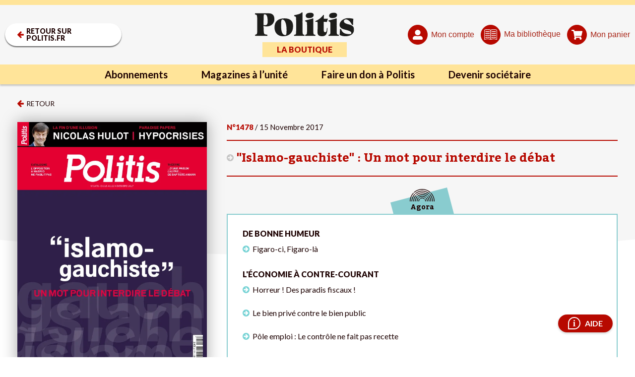

--- FILE ---
content_type: text/html; charset=UTF-8
request_url: https://www.politis.fr/editions/1478-islamo-gauchiste-un-mot-pour-interdire-le-debat-34087/
body_size: 35055
content:
<!DOCTYPE html>

<html lang="fr-FR">

<head>
	<meta charset="UTF-8">
	<meta name="viewport" content="width=device-width, initial-scale=1, maximum-scale=5" />

	<link rel="apple-touch-icon" sizes="180x180" href="/apple-touch-icon.png">
	<link rel="icon" type="image/png" sizes="32x32" href="/favicon-32x32.png">
	<link rel="icon" type="image/png" sizes="16x16" href="/favicon-16x16.png">
	<link rel="manifest" href="/site.webmanifest">
	<link rel="mask-icon" href="/safari-pinned-tab.svg" color="#5bbad5">
	<meta name="msapplication-TileColor" content="#da532c">
	<meta name="theme-color" content="#ffffff">

	<meta name='robots' content='index, follow, max-image-preview:large, max-snippet:-1, max-video-preview:-1' />

	<!-- This site is optimized with the Yoast SEO Premium plugin v26.2 (Yoast SEO v26.2) - https://yoast.com/wordpress/plugins/seo/ -->
	<title>”Islamo-gauchiste” : Un mot pour interdire le débat</title>
	<meta name="description" content="Politis, Édition: ”Islamo-gauchiste” : Un mot pour interdire le débat - Journal d&#039;information hebdomadaire bi-media, indépendant et engagé" />
	<link rel="canonical" href="https://www.politis.fr/editions/1478-islamo-gauchiste-un-mot-pour-interdire-le-debat-34087/" />
	<meta property="og:locale" content="fr_FR" />
	<meta property="og:type" content="article" />
	<meta property="og:title" content="”Islamo-gauchiste” : Un mot pour interdire le débat" />
	<meta property="og:description" content="Politis, Édition: ”Islamo-gauchiste” : Un mot pour interdire le débat - Journal d&#039;information hebdomadaire bi-media, indépendant et engagé" />
	<meta property="og:url" content="https://www.politis.fr/editions/1478-islamo-gauchiste-un-mot-pour-interdire-le-debat-34087/" />
	<meta property="og:site_name" content="POLITIS" />
	<meta property="article:publisher" content="https://fr-fr.facebook.com/Politismag/" />
	<meta property="article:modified_time" content="2022-09-20T20:39:39+00:00" />
	<meta property="og:image" content="https://www.politis.fr/wp-content/uploads/2017/11/politis-1478.jpg" />
	<meta name="twitter:card" content="summary_large_image" />
	<meta name="twitter:title" content="”Islamo-gauchiste” : Un mot pour interdire le débat" />
	<meta name="twitter:description" content="Politis, Édition: ”Islamo-gauchiste” : Un mot pour interdire le débat - Journal d&#039;information hebdomadaire bi-media, indépendant et engagé" />
	<meta name="twitter:image" content="https://www.politis.fr/wp-content/uploads/2017/11/politis-1478.jpg" />
	<meta name="twitter:site" content="@Politis_fr" />
	<script type="application/ld+json" class="yoast-schema-graph">{"@context":"https://schema.org","@graph":[{"@type":"WebPage","@id":"https://www.politis.fr/editions/1478-islamo-gauchiste-un-mot-pour-interdire-le-debat-34087/","url":"https://www.politis.fr/editions/1478-islamo-gauchiste-un-mot-pour-interdire-le-debat-34087/","name":"”Islamo-gauchiste” : Un mot pour interdire le débat","isPartOf":{"@id":"https://www.politis.fr/#website"},"primaryImageOfPage":{"@id":"https://www.politis.fr/editions/1478-islamo-gauchiste-un-mot-pour-interdire-le-debat-34087/#primaryimage"},"image":{"@id":"https://www.politis.fr/editions/1478-islamo-gauchiste-un-mot-pour-interdire-le-debat-34087/#primaryimage"},"thumbnailUrl":"https://www.politis.fr/wp-content/uploads/2017/11/politis-1478.jpg","datePublished":"2017-11-15T16:30:25+00:00","dateModified":"2022-09-20T20:39:39+00:00","description":"Politis, Édition: ”Islamo-gauchiste” : Un mot pour interdire le débat - Journal d'information hebdomadaire bi-media, indépendant et engagé","breadcrumb":{"@id":"https://www.politis.fr/editions/1478-islamo-gauchiste-un-mot-pour-interdire-le-debat-34087/#breadcrumb"},"inLanguage":"fr-FR","potentialAction":[{"@type":"ReadAction","target":["https://www.politis.fr/editions/1478-islamo-gauchiste-un-mot-pour-interdire-le-debat-34087/"]}]},{"@type":"ImageObject","inLanguage":"fr-FR","@id":"https://www.politis.fr/editions/1478-islamo-gauchiste-un-mot-pour-interdire-le-debat-34087/#primaryimage","url":"https://www.politis.fr/wp-content/uploads/2017/11/politis-1478.jpg","contentUrl":"https://www.politis.fr/wp-content/uploads/2017/11/politis-1478.jpg","width":652,"height":850},{"@type":"BreadcrumbList","@id":"https://www.politis.fr/editions/1478-islamo-gauchiste-un-mot-pour-interdire-le-debat-34087/#breadcrumb","itemListElement":[{"@type":"ListItem","position":1,"name":"Accueil","item":"https://www.politis.fr/"},{"@type":"ListItem","position":2,"name":"Magazines","item":"https://www.politis.fr/editions/"},{"@type":"ListItem","position":3,"name":"”Islamo-gauchiste” : Un mot pour interdire le débat"}]},{"@type":"WebSite","@id":"https://www.politis.fr/#website","url":"https://www.politis.fr/","name":"POLITIS","description":"Un journal pour défricher les idées, nourrir les combats","publisher":{"@id":"https://www.politis.fr/#organization"},"potentialAction":[{"@type":"SearchAction","target":{"@type":"EntryPoint","urlTemplate":"https://www.politis.fr/?s={search_term_string}"},"query-input":{"@type":"PropertyValueSpecification","valueRequired":true,"valueName":"search_term_string"}}],"inLanguage":"fr-FR"},{"@type":"Organization","@id":"https://www.politis.fr/#organization","name":"POLITIS","url":"https://www.politis.fr/","logo":{"@type":"ImageObject","inLanguage":"fr-FR","@id":"https://www.politis.fr/#/schema/logo/image/","url":"https://www.politis.fr/wp-content/uploads/2022/10/logo-politis-n.svg","contentUrl":"https://www.politis.fr/wp-content/uploads/2022/10/logo-politis-n.svg","width":1,"height":1,"caption":"POLITIS"},"image":{"@id":"https://www.politis.fr/#/schema/logo/image/"},"sameAs":["https://fr-fr.facebook.com/Politismag/","https://x.com/Politis_fr","https://www.youtube.com/user/Politisvideos","https://www.instagram.com/politis_hebdo/"]}]}</script>
	<!-- / Yoast SEO Premium plugin. -->


<link rel='dns-prefetch' href='//lapresselibre.info' />
<style id='wp-img-auto-sizes-contain-inline-css' type='text/css'>
img:is([sizes=auto i],[sizes^="auto," i]){contain-intrinsic-size:3000px 1500px}
/*# sourceURL=wp-img-auto-sizes-contain-inline-css */
</style>
<link rel='stylesheet' id='dashicons-css' href='https://www.politis.fr/wp-includes/css/dashicons.min.css?ver=6.9' type='text/css' media='all' />
<link rel='stylesheet' id='post-views-counter-frontend-css' href='https://www.politis.fr/wp-content/plugins/post-views-counter/css/frontend.min.css?ver=1.5.6' type='text/css' media='all' />
<style id='classic-theme-styles-inline-css' type='text/css'>
/*! This file is auto-generated */
.wp-block-button__link{color:#fff;background-color:#32373c;border-radius:9999px;box-shadow:none;text-decoration:none;padding:calc(.667em + 2px) calc(1.333em + 2px);font-size:1.125em}.wp-block-file__button{background:#32373c;color:#fff;text-decoration:none}
/*# sourceURL=/wp-includes/css/classic-themes.min.css */
</style>
<link rel='stylesheet' id='lightgallery-css' href='https://www.politis.fr/wp-content/themes/politis/public/css/lightgallery.css?ver=1.0.0' type='text/css' media='all' />
<link rel='stylesheet' id='owl-css' href='https://www.politis.fr/wp-content/themes/politis/public/css/owl.carousel.css?ver=1.0.0' type='text/css' media='all' />
<link rel='stylesheet' id='style-css' href='https://www.politis.fr/wp-content/themes/politis/style.css?ver=4.1.4' type='text/css' media='all' />
<link rel='stylesheet' id='borlabs-cookie-css' href='https://www.politis.fr/wp-content/cache/borlabs-cookie/borlabs-cookie_1_fr.css?ver=2.3.4-102' type='text/css' media='all' />
<script type="text/javascript" src="https://www.politis.fr/wp-content/themes/politis/public/js/jquery.min.js?ver=4.1.4" id="jquery-js"></script>
<script type="text/javascript" src="https://lapresselibre.info/web-component.iife.js?ver=1.0.0" id="lpl-web-component-js"></script>
<script type="text/javascript" id="sib-front-js-js-extra">
/* <![CDATA[ */
var sibErrMsg = {"invalidMail":"Veuillez entrer une adresse e-mail valide.","requiredField":"Veuillez compl\u00e9ter les champs obligatoires.","invalidDateFormat":"Veuillez entrer une date valide.","invalidSMSFormat":"Veuillez entrer une num\u00e9ro de t\u00e9l\u00e9phone valide."};
var ajax_sib_front_object = {"ajax_url":"https://www.politis.fr/wp-admin/admin-ajax.php","ajax_nonce":"c8391583ad","flag_url":"https://www.politis.fr/wp-content/plugins/mailin/img/flags/"};
//# sourceURL=sib-front-js-js-extra
/* ]]> */
</script>
<script type="text/javascript" src="https://www.politis.fr/wp-content/plugins/mailin/js/mailin-front.js?ver=1757930227" id="sib-front-js-js"></script>
<script type="text/javascript" src="https://cdn.brevo.com/js/sdk-loader.js" async></script>
<script type="text/javascript">
  window.Brevo = window.Brevo || [];
  window.Brevo.push(['init', {"client_key":"gc1iywl3f17msulb7ur4krpc","email_id":null,"push":{"customDomain":"https:\/\/www.politis.fr\/wp-content\/plugins\/mailin\/"},"service_worker_url":"sw.js?key=${key}","frame_url":"brevo-frame.html"}]);
</script>	
			<!-- Google tag (gtag.js) -->
		<script async src=https://www.googletagmanager.com/gtag/js?id=G-253JK843Y8></script> 
		<script> window.dataLayer = window.dataLayer || []; function gtag(){dataLayer.push(arguments);} gtag('js', new Date()); gtag('config', 'G-253JK843Y8'); </script>
	
		<!-- Facebook Pixel Code -->
	<script>
		!function(f,b,e,v,n,t,s)
		{if(f.fbq)return;n=f.fbq=function(){n.callMethod?
		n.callMethod.apply(n,arguments):n.queue.push(arguments)};
		if(!f._fbq)f._fbq=n;n.push=n;n.loaded=!0;n.version='2.0';
		n.queue=[];t=b.createElement(e);t.async=!0;
		t.src=v;s=b.getElementsByTagName(e)[0];
		s.parentNode.insertBefore(t,s)}(window,document,'script',
		'https://connect.facebook.net/en_US/fbevents.js');
		fbq('init', '867173284626649'); 
		fbq('track', 'PageView');
	</script>
	<noscript>
		<img height="1" width="1" src="https://www.facebook.com/tr?id=867173284626649&ev=PageView &noscript=1"/>
	</noscript>
	<!-- End Facebook Pixel Code -->
			
		<!-- Google Tag Manager -->
	<script>(function(w,d,s,l,i){w[l]=w[l]||[];w[l].push({'gtm.start':
	new Date().getTime(),event:'gtm.js'});var f=d.getElementsByTagName(s)[0],
	j=d.createElement(s),dl=l!='dataLayer'?'&l='+l:'';j.async=true;j.src=
	'https://www.googletagmanager.com/gtm.js?id='+i+dl;f.parentNode.insertBefore(j,f);
	})(window,document,'script','dataLayer','GTM-K2XZ2XB');</script>
	<!-- End Google Tag Manager -->
	<style id='global-styles-inline-css' type='text/css'>
:root{--wp--preset--aspect-ratio--square: 1;--wp--preset--aspect-ratio--4-3: 4/3;--wp--preset--aspect-ratio--3-4: 3/4;--wp--preset--aspect-ratio--3-2: 3/2;--wp--preset--aspect-ratio--2-3: 2/3;--wp--preset--aspect-ratio--16-9: 16/9;--wp--preset--aspect-ratio--9-16: 9/16;--wp--preset--color--black: #000000;--wp--preset--color--cyan-bluish-gray: #abb8c3;--wp--preset--color--white: #ffffff;--wp--preset--color--pale-pink: #f78da7;--wp--preset--color--vivid-red: #cf2e2e;--wp--preset--color--luminous-vivid-orange: #ff6900;--wp--preset--color--luminous-vivid-amber: #fcb900;--wp--preset--color--light-green-cyan: #7bdcb5;--wp--preset--color--vivid-green-cyan: #00d084;--wp--preset--color--pale-cyan-blue: #8ed1fc;--wp--preset--color--vivid-cyan-blue: #0693e3;--wp--preset--color--vivid-purple: #9b51e0;--wp--preset--gradient--vivid-cyan-blue-to-vivid-purple: linear-gradient(135deg,rgb(6,147,227) 0%,rgb(155,81,224) 100%);--wp--preset--gradient--light-green-cyan-to-vivid-green-cyan: linear-gradient(135deg,rgb(122,220,180) 0%,rgb(0,208,130) 100%);--wp--preset--gradient--luminous-vivid-amber-to-luminous-vivid-orange: linear-gradient(135deg,rgb(252,185,0) 0%,rgb(255,105,0) 100%);--wp--preset--gradient--luminous-vivid-orange-to-vivid-red: linear-gradient(135deg,rgb(255,105,0) 0%,rgb(207,46,46) 100%);--wp--preset--gradient--very-light-gray-to-cyan-bluish-gray: linear-gradient(135deg,rgb(238,238,238) 0%,rgb(169,184,195) 100%);--wp--preset--gradient--cool-to-warm-spectrum: linear-gradient(135deg,rgb(74,234,220) 0%,rgb(151,120,209) 20%,rgb(207,42,186) 40%,rgb(238,44,130) 60%,rgb(251,105,98) 80%,rgb(254,248,76) 100%);--wp--preset--gradient--blush-light-purple: linear-gradient(135deg,rgb(255,206,236) 0%,rgb(152,150,240) 100%);--wp--preset--gradient--blush-bordeaux: linear-gradient(135deg,rgb(254,205,165) 0%,rgb(254,45,45) 50%,rgb(107,0,62) 100%);--wp--preset--gradient--luminous-dusk: linear-gradient(135deg,rgb(255,203,112) 0%,rgb(199,81,192) 50%,rgb(65,88,208) 100%);--wp--preset--gradient--pale-ocean: linear-gradient(135deg,rgb(255,245,203) 0%,rgb(182,227,212) 50%,rgb(51,167,181) 100%);--wp--preset--gradient--electric-grass: linear-gradient(135deg,rgb(202,248,128) 0%,rgb(113,206,126) 100%);--wp--preset--gradient--midnight: linear-gradient(135deg,rgb(2,3,129) 0%,rgb(40,116,252) 100%);--wp--preset--font-size--small: 13px;--wp--preset--font-size--medium: 20px;--wp--preset--font-size--large: 36px;--wp--preset--font-size--x-large: 42px;--wp--preset--spacing--20: 0.44rem;--wp--preset--spacing--30: 0.67rem;--wp--preset--spacing--40: 1rem;--wp--preset--spacing--50: 1.5rem;--wp--preset--spacing--60: 2.25rem;--wp--preset--spacing--70: 3.38rem;--wp--preset--spacing--80: 5.06rem;--wp--preset--shadow--natural: 6px 6px 9px rgba(0, 0, 0, 0.2);--wp--preset--shadow--deep: 12px 12px 50px rgba(0, 0, 0, 0.4);--wp--preset--shadow--sharp: 6px 6px 0px rgba(0, 0, 0, 0.2);--wp--preset--shadow--outlined: 6px 6px 0px -3px rgb(255, 255, 255), 6px 6px rgb(0, 0, 0);--wp--preset--shadow--crisp: 6px 6px 0px rgb(0, 0, 0);}:where(.is-layout-flex){gap: 0.5em;}:where(.is-layout-grid){gap: 0.5em;}body .is-layout-flex{display: flex;}.is-layout-flex{flex-wrap: wrap;align-items: center;}.is-layout-flex > :is(*, div){margin: 0;}body .is-layout-grid{display: grid;}.is-layout-grid > :is(*, div){margin: 0;}:where(.wp-block-columns.is-layout-flex){gap: 2em;}:where(.wp-block-columns.is-layout-grid){gap: 2em;}:where(.wp-block-post-template.is-layout-flex){gap: 1.25em;}:where(.wp-block-post-template.is-layout-grid){gap: 1.25em;}.has-black-color{color: var(--wp--preset--color--black) !important;}.has-cyan-bluish-gray-color{color: var(--wp--preset--color--cyan-bluish-gray) !important;}.has-white-color{color: var(--wp--preset--color--white) !important;}.has-pale-pink-color{color: var(--wp--preset--color--pale-pink) !important;}.has-vivid-red-color{color: var(--wp--preset--color--vivid-red) !important;}.has-luminous-vivid-orange-color{color: var(--wp--preset--color--luminous-vivid-orange) !important;}.has-luminous-vivid-amber-color{color: var(--wp--preset--color--luminous-vivid-amber) !important;}.has-light-green-cyan-color{color: var(--wp--preset--color--light-green-cyan) !important;}.has-vivid-green-cyan-color{color: var(--wp--preset--color--vivid-green-cyan) !important;}.has-pale-cyan-blue-color{color: var(--wp--preset--color--pale-cyan-blue) !important;}.has-vivid-cyan-blue-color{color: var(--wp--preset--color--vivid-cyan-blue) !important;}.has-vivid-purple-color{color: var(--wp--preset--color--vivid-purple) !important;}.has-black-background-color{background-color: var(--wp--preset--color--black) !important;}.has-cyan-bluish-gray-background-color{background-color: var(--wp--preset--color--cyan-bluish-gray) !important;}.has-white-background-color{background-color: var(--wp--preset--color--white) !important;}.has-pale-pink-background-color{background-color: var(--wp--preset--color--pale-pink) !important;}.has-vivid-red-background-color{background-color: var(--wp--preset--color--vivid-red) !important;}.has-luminous-vivid-orange-background-color{background-color: var(--wp--preset--color--luminous-vivid-orange) !important;}.has-luminous-vivid-amber-background-color{background-color: var(--wp--preset--color--luminous-vivid-amber) !important;}.has-light-green-cyan-background-color{background-color: var(--wp--preset--color--light-green-cyan) !important;}.has-vivid-green-cyan-background-color{background-color: var(--wp--preset--color--vivid-green-cyan) !important;}.has-pale-cyan-blue-background-color{background-color: var(--wp--preset--color--pale-cyan-blue) !important;}.has-vivid-cyan-blue-background-color{background-color: var(--wp--preset--color--vivid-cyan-blue) !important;}.has-vivid-purple-background-color{background-color: var(--wp--preset--color--vivid-purple) !important;}.has-black-border-color{border-color: var(--wp--preset--color--black) !important;}.has-cyan-bluish-gray-border-color{border-color: var(--wp--preset--color--cyan-bluish-gray) !important;}.has-white-border-color{border-color: var(--wp--preset--color--white) !important;}.has-pale-pink-border-color{border-color: var(--wp--preset--color--pale-pink) !important;}.has-vivid-red-border-color{border-color: var(--wp--preset--color--vivid-red) !important;}.has-luminous-vivid-orange-border-color{border-color: var(--wp--preset--color--luminous-vivid-orange) !important;}.has-luminous-vivid-amber-border-color{border-color: var(--wp--preset--color--luminous-vivid-amber) !important;}.has-light-green-cyan-border-color{border-color: var(--wp--preset--color--light-green-cyan) !important;}.has-vivid-green-cyan-border-color{border-color: var(--wp--preset--color--vivid-green-cyan) !important;}.has-pale-cyan-blue-border-color{border-color: var(--wp--preset--color--pale-cyan-blue) !important;}.has-vivid-cyan-blue-border-color{border-color: var(--wp--preset--color--vivid-cyan-blue) !important;}.has-vivid-purple-border-color{border-color: var(--wp--preset--color--vivid-purple) !important;}.has-vivid-cyan-blue-to-vivid-purple-gradient-background{background: var(--wp--preset--gradient--vivid-cyan-blue-to-vivid-purple) !important;}.has-light-green-cyan-to-vivid-green-cyan-gradient-background{background: var(--wp--preset--gradient--light-green-cyan-to-vivid-green-cyan) !important;}.has-luminous-vivid-amber-to-luminous-vivid-orange-gradient-background{background: var(--wp--preset--gradient--luminous-vivid-amber-to-luminous-vivid-orange) !important;}.has-luminous-vivid-orange-to-vivid-red-gradient-background{background: var(--wp--preset--gradient--luminous-vivid-orange-to-vivid-red) !important;}.has-very-light-gray-to-cyan-bluish-gray-gradient-background{background: var(--wp--preset--gradient--very-light-gray-to-cyan-bluish-gray) !important;}.has-cool-to-warm-spectrum-gradient-background{background: var(--wp--preset--gradient--cool-to-warm-spectrum) !important;}.has-blush-light-purple-gradient-background{background: var(--wp--preset--gradient--blush-light-purple) !important;}.has-blush-bordeaux-gradient-background{background: var(--wp--preset--gradient--blush-bordeaux) !important;}.has-luminous-dusk-gradient-background{background: var(--wp--preset--gradient--luminous-dusk) !important;}.has-pale-ocean-gradient-background{background: var(--wp--preset--gradient--pale-ocean) !important;}.has-electric-grass-gradient-background{background: var(--wp--preset--gradient--electric-grass) !important;}.has-midnight-gradient-background{background: var(--wp--preset--gradient--midnight) !important;}.has-small-font-size{font-size: var(--wp--preset--font-size--small) !important;}.has-medium-font-size{font-size: var(--wp--preset--font-size--medium) !important;}.has-large-font-size{font-size: var(--wp--preset--font-size--large) !important;}.has-x-large-font-size{font-size: var(--wp--preset--font-size--x-large) !important;}
/*# sourceURL=global-styles-inline-css */
</style>
</head>

<body class="wp-singular editions-template-default single single-editions postid-2104 wp-theme-politis">

			<!-- Google Tag Manager (noscript) -->
		<noscript><iframe src="https://www.googletagmanager.com/ns.html?id=GTM-K2XZ2XB" height="0" width="0" style="display:none;visibility:hidden"></iframe></noscript>
		<!-- End Google Tag Manager (noscript) -->
	
		<!-- Google tag Inscription NL -->
		<script> 
			function gtag_report_conversion(url) { var callback = function () { if (typeof(url) != 'undefined') { window.location = url; } }; 
			gtag('event', 'conversion', { 'send_to': 'AW-10862823695/LwQ2CM2o7oIYEI-S5rso', 'event_callback': callback }); return false; } 
		</script>
		
		
			
		
	<div id="wrapall"  data-retour="" >
				<header>
			<div class="header-top d-flex">

				<div class="header-left">
					<a href="https://www.politis.fr" class="btn retour" title="Retour sur politis.fr">
						<svg xmlns="http://www.w3.org/2000/svg" xmlns:xlink="http://www.w3.org/1999/xlink" width="13.143" height="13.911" viewBox="0 0 13.143 13.911" fill="#b70900">
							<g id="" data-name="Groupe_15" transform="translate(0 0)">
								<g id="" data-name="Groupe_14" >
								<path id="" data-name="Trace_6" d="M13.143,6.384A1.07,1.07,0,0,0,12.1,5.241H5.813L8.429,2.625A1.143,1.143,0,0,0,8.429,1L7.759.339A1.136,1.136,0,0,0,6.956,0a1.158,1.158,0,0,0-.813.339L.33,6.143A1.188,1.188,0,0,0,0,6.955a1.15,1.15,0,0,0,.33.8L6.143,13.58a1.185,1.185,0,0,0,.813.331,1.146,1.146,0,0,0,.8-.331l.67-.678a1.122,1.122,0,0,0,0-1.607L5.813,8.67H12.1a1.07,1.07,0,0,0,1.045-1.143Z" fill="#b70900"/>
								</g>
							</g>
						</svg>
						<span>Retour sur politis.fr</span>
					</a>
				</div>

				<div class="header-center">
											<a class="logo" href="https://www.politis.fr/boutique/" title="Politis Boutique abonnement">
							<img src="https://www.politis.fr/wp-content/uploads/2022/10/logo-politis-n.svg" alt="Politis Boutique Abonnement"/>
							<div class="entete">La boutique</div>
						</a>
									</div>

				<div class="header-right">
											<button type="button" class="mon_compte get_connexion" title="Mon compte" data-redirection="https://www.politis.fr/editions/1478-islamo-gauchiste-un-mot-pour-interdire-le-debat-34087/">
							<span class="svg"> 
								<svg id="" data-name="Groupe_9" xmlns="http://www.w3.org/2000/svg" xmlns:xlink="http://www.w3.org/1999/xlink" width="20" height="20" viewBox="0 0 20 20" fill="#fff">
									<g id="" data-name="Groupe_8">
										<path id="" data-name="Trace_4" d="M10,11.25A5.625,5.625,0,1,0,4.375,5.625,5.626,5.626,0,0,0,10,11.25m5,1.25H12.812A6.179,6.179,0,0,1,10,13.125,6.35,6.35,0,0,1,7.148,12.5H5a5.01,5.01,0,0,0-5,5v.625A1.851,1.851,0,0,0,1.875,20h16.25A1.875,1.875,0,0,0,20,18.125V17.5a5.036,5.036,0,0,0-5-5" fill="#fff"/>
									</g>
								</svg>
							</span>
							<span class="text">Mon compte</span>
					
						</button>
					
										<button type="button" id="header_bibliotheque" class="get_connexion" title="Ma bibliothèque">
						<span class="svg"> 
							<svg id="Groupe_490" data-name="Groupe 490" xmlns="http://www.w3.org/2000/svg" xmlns:xlink="http://www.w3.org/1999/xlink" width="26.951" height="20.926" viewBox="0 0 26.951 20.926">
								<g id="Groupe_486" data-name="Groupe 486" clip-path="url(#clip-path)">
									<g id="Tracé_205" data-name="Tracé 205" transform="translate(0 0)" fill="#fff">
									<path d="M 0.524834930896759 20.77600860595703 C 0.4539215564727783 20.77600860595703 0.3877292573451996 20.75541877746582 0.3228960037231445 20.71312713623047 C 0.2375209778547287 20.6233959197998 0.1500049084424973 20.48593139648438 0.1500049084424973 20.35698890686035 L 0.1500049084424973 1.651168823242188 C 0.1500049084424973 1.476478815078735 0.2745549082756042 1.306108832359314 0.4335649013519287 1.263298869132996 L 0.4390248954296112 1.261828780174255 L 0.4443649053573608 1.259958863258362 C 2.538244962692261 0.5232087969779968 4.737734794616699 0.1496388167142868 6.981754779815674 0.1496388167142868 C 9.163834571838379 0.1496388167142868 11.3319149017334 0.5029988288879395 13.42574501037598 1.199888825416565 L 13.47311496734619 1.215658783912659 L 13.52048492431641 1.199888825416565 C 15.61432456970215 0.5029988288879395 17.78239440917969 0.1496388167142868 19.96448516845703 0.1496388167142868 C 22.20850563049316 0.1496388167142868 24.40800476074219 0.5232087969779968 26.50188446044922 1.259958863258362 L 26.50871467590332 1.262358784675598 L 26.51574516296387 1.264088869094849 C 26.66952514648438 1.302038788795471 26.79753494262695 1.479278802871704 26.80108451843262 1.659198760986328 L 26.80105400085449 20.30118942260742 C 26.80105400085449 20.45432662963867 26.74931335449219 20.56967163085938 26.64724349975586 20.64418411254883 L 26.64287567138672 20.64638900756836 C 26.55209541320801 20.69225883483887 26.45821571350098 20.73969841003418 26.38806533813477 20.73969841003418 L 26.24486923217773 20.73969841003418 C 24.19852256774902 20.03275489807129 22.06829261779785 19.67427825927734 19.91315460205078 19.67427825927734 C 17.7579288482666 19.67427825927734 15.64109039306641 20.03270149230957 13.62081336975098 20.73969841003418 L 13.47793483734131 20.73969841003418 L 13.42019462585449 20.73969841003418 L 13.36244487762451 20.73969841003418 L 13.32991886138916 20.73969841003418 C 11.28357315063477 20.03275489807129 9.153353691101074 19.67427825927734 6.998204708099365 19.67427825927734 C 4.834394931793213 19.67427825927734 2.709204912185669 20.03558921813965 0.6816549301147461 20.74818801879883 C 0.6259549260139465 20.7666187286377 0.5738248825073242 20.77600860595703 0.524834930896759 20.77600860595703 Z M 7.015645027160645 18.84796905517578 C 9.020634651184082 18.84796905517578 10.98881530761719 19.1444091796875 12.8655252456665 19.72903823852539 L 13.06013488769531 19.78966903686523 L 13.06013488769531 19.58582878112793 L 13.06013488769531 2.122998714447021 L 13.06013488769531 2.014098882675171 L 12.95659446716309 1.980378866195679 C 11.04259490966797 1.356888771057129 9.043774604797363 1.040748834609985 7.015645027160645 1.040748834609985 C 4.987514972686768 1.040748834609985 2.988694906234741 1.356888771057129 1.074694871902466 1.980378866195679 L 0.9711549282073975 2.014098882675171 L 0.9711549282073975 2.122998714447021 L 0.9711549282073975 19.58582878112793 L 0.9711549282073975 19.78951835632324 L 1.165664911270142 19.72906875610352 C 3.047184944152832 19.14441871643066 5.01540470123291 18.84796905517578 7.015645027160645 18.84796905517578 Z M 19.93059539794922 18.78708839416504 C 21.93083572387695 18.78708839416504 23.89905548095703 19.08353805541992 25.78057479858398 19.66818809509277 L 25.97508430480957 19.72863960266113 L 25.97508430480957 19.52494812011719 L 25.97508430480957 2.122998714447021 L 25.97508430480957 2.014098882675171 L 25.87154579162598 1.980378866195679 C 23.95754432678223 1.356888771057129 21.95872497558594 1.040748834609985 19.93059539794922 1.040748834609985 C 17.9024658203125 1.040748834609985 15.90364456176758 1.356888771057129 13.98964500427246 1.980378866195679 L 13.88610458374023 2.014098882675171 L 13.88610458374023 2.122998714447021 L 13.88610458374023 19.52494812011719 L 13.88610458374023 19.72863960266113 L 14.08061504364014 19.66818809509277 C 15.96213531494141 19.08353805541992 17.93035507202148 18.78708839416504 19.93059539794922 18.78708839416504 Z" stroke="none"/>
									<path d="M 6.981735229492188 0.2996387481689453 C 4.754714965820312 0.2996387481689453 2.571975708007812 0.6703395843505859 0.4941349029541016 1.401439666748047 L 0.472564697265625 1.40812873840332 C 0.3806343078613281 1.432878494262695 0.2999954223632812 1.546449661254883 0.2999954223632812 1.651168823242188 L 0.2999954223632812 20.35698890686035 C 0.2999954223632812 20.42166900634766 0.3480625152587891 20.51704788208008 0.419189453125 20.59635543823242 C 0.4844989776611328 20.63417434692383 0.545135498046875 20.63496017456055 0.6347389221191406 20.60568046569824 C 2.677406311035156 19.88815689086914 4.818479537963867 19.52427864074707 6.998205184936523 19.52427864074707 C 9.161674499511719 19.52427864074707 11.30024528503418 19.88274955749512 13.35507297515869 20.58969879150391 L 13.59536743164062 20.58969879150391 C 15.624267578125 19.88275146484375 17.74966812133789 19.52427864074707 19.91315460205078 19.52427864074707 C 22.07661437988281 19.52427864074707 24.21518516540527 19.88274955749512 26.27001190185547 20.58969879150391 L 26.38806533813477 20.58969879150391 C 26.4211254119873 20.58969879150391 26.5107364654541 20.54507064819336 26.56837844848633 20.51596832275391 C 26.59992408752441 20.49114990234375 26.65104484558105 20.4357795715332 26.65104484558105 20.30117797851562 L 26.65104484558105 1.659746170043945 C 26.64774131774902 1.547967910766602 26.56819915771484 1.431522369384766 26.47979545593262 1.409708023071289 L 26.45210456848145 1.401439666748047 C 24.3744945526123 0.6704196929931641 22.19174575805664 0.2997188568115234 19.96375465393066 0.2996387481689453 C 17.79828453063965 0.2996387481689453 15.64639472961426 0.6504096984863281 13.56785488128662 1.342218399047852 L 13.47311496734619 1.373748779296875 L 13.37837505340576 1.342218399047852 C 11.29983520507812 0.6504096984863281 9.147695541381836 0.2996387481689453 6.981735229492188 0.2996387481689453 M 13.21013450622559 19.99350929260254 L 12.82090473175049 19.87224960327148 C 10.958664894104 19.29211807250977 9.005485534667969 18.99796867370605 7.015644073486328 18.99796867370605 C 5.030515670776367 18.99796867370605 3.077274322509766 19.29213905334473 1.210174560546875 19.87231826782227 L 0.8211555480957031 19.99319839477539 L 0.8211555480957031 1.905208587646484 L 1.028234481811523 1.837749481201172 C 2.957265853881836 1.209369659423828 4.971714019775391 0.8907489776611328 7.015644073486328 0.8907489776611328 C 9.059574127197266 0.8907489776611328 11.07402515411377 1.209369659423828 13.00305461883545 1.837749481201172 L 13.21013450622559 1.905208587646484 L 13.21013450622559 19.99350929260254 M 26.12508392333984 19.93231964111328 L 25.73606491088867 19.81143951416016 C 23.86896514892578 19.23125839233398 21.91572570800781 18.93708801269531 19.93059539794922 18.93708801269531 C 17.94546508789062 18.93708801269531 15.99222469329834 19.23125839233398 14.12512493133545 19.81143951416016 L 13.73610496520996 19.93231964111328 L 13.73610496520996 1.905208587646484 L 13.9431848526001 1.837749481201172 C 15.87221527099609 1.209369659423828 17.88666534423828 0.8907489776611328 19.93059539794922 0.8907489776611328 C 21.97452545166016 0.8907489776611328 23.98897552490234 1.209369659423828 25.91800498962402 1.837749481201172 L 26.12508392333984 1.905208587646484 L 26.12508392333984 19.93231964111328 M 6.98173713684082 -0.0003604888916015625 C 9.168510437011719 -0.0003604888916015625 11.36147308349609 0.3547458648681641 13.47311496734619 1.05756950378418 C 17.74121475219727 -0.3629932403564453 22.34131622314453 -0.3629913330078125 26.55167579650879 1.118448257446289 C 26.77782440185547 1.174259185791016 26.94623565673828 1.412708282470703 26.9510440826416 1.656238555908203 L 26.9510440826416 20.30117797851562 C 26.9510440826416 20.478759765625 26.89331436157227 20.65632820129395 26.72489547729492 20.77300834655762 C 26.61422538757324 20.82881927490234 26.49874496459961 20.88969802856445 26.38806533813477 20.88969802856445 L 26.21965408325195 20.88969802856445 C 22.12478446960449 19.46913909912109 17.68828392028809 19.46913909912109 13.6463451385498 20.88969802856445 L 13.3047046661377 20.88969802856445 C 9.209842681884766 19.46913909912109 4.773332595825195 19.46913909912109 0.7313957214355469 20.88969802856445 C 0.5629825592041016 20.94550895690918 0.3945636749267578 20.94550895690918 0.2261543273925781 20.82881927490234 C 0.1106758117675781 20.71212959289551 -5.7220458984375e-06 20.53455924987793 -5.7220458984375e-06 20.35698890686035 L -5.7220458984375e-06 1.651168823242188 C -5.7220458984375e-06 1.412708282470703 0.1684150695800781 1.179338455200195 0.3945655822753906 1.118448257446289 C 2.521841049194336 0.3699531555175781 4.748561859130859 -0.0003604888916015625 6.98173713684082 -0.0003604888916015625 Z M 12.91013526916504 19.58582878112793 L 12.91013526916504 2.12299919128418 C 9.094356536865234 0.8799991607666016 4.936935424804688 0.8799991607666016 1.12115478515625 2.12299919128418 L 1.12115478515625 19.58582878112793 C 3.031454086303711 18.99222946166992 4.994674682617188 18.69796943664551 7.015644073486328 18.69796943664551 C 9.036615371704102 18.69796943664551 11.00465488433838 18.99222946166992 12.91013526916504 19.58582878112793 Z M 25.8250846862793 19.52494812011719 L 25.8250846862793 2.12299919128418 C 22.00930404663086 0.8799991607666016 17.85188293457031 0.8799991607666016 14.03610515594482 2.12299919128418 L 14.03610515594482 19.52494812011719 C 15.94640445709229 18.93134880065918 17.90962600708008 18.63708877563477 19.93059539794922 18.63708877563477 C 21.95156478881836 18.63708877563477 23.91478538513184 18.93134880065918 25.8250846862793 19.52494812011719 Z" stroke="none" fill="#fff"/>
									</g>
									<path id="Tracé_206" data-name="Tracé 206" d="M55.227,227.885a18.025,18.025,0,0,0-8.7,0,.57.57,0,0,0-.395.71.536.536,0,0,0,.674.416,17.255,17.255,0,0,1,8.142,0h.111a.558.558,0,0,0,.563-.472.479.479,0,0,0-.395-.654" transform="translate(-43.885 -215.817)" fill="#fff" stroke="#fff" stroke-width="0.3"/>
									<path id="Tracé_207" data-name="Tracé 207" d="M55.6,153.185a18.026,18.026,0,0,0-8.7,0,.62.62,0,0,0-.395.71.536.536,0,0,0,.674.416,17.255,17.255,0,0,1,8.142,0h.111a.558.558,0,0,0,.563-.472.5.5,0,0,0-.395-.654" transform="translate(-44.261 -144.907)" fill="#fff" stroke="#fff" stroke-width="0.3"/>
									<path id="Tracé_208" data-name="Tracé 208" d="M46.806,79.767a17.255,17.255,0,0,1,8.142,0h.111a.558.558,0,0,0,.563-.472.611.611,0,0,0-.395-.71,18.026,18.026,0,0,0-8.7,0,.57.57,0,0,0-.395.71c.111.355.39.589.674.472" transform="translate(-43.885 -74.092)" fill="#fff" stroke="#fff" stroke-width="0.3"/>
									<path id="Tracé_209" data-name="Tracé 209" d="M55.615,302.677a23.591,23.591,0,0,0-8.647,0,.613.613,0,0,0-.448.71.584.584,0,0,0,.674.472,21.209,21.209,0,0,1,8.195,0H55.5a.558.558,0,0,0,.563-.472.613.613,0,0,0-.447-.71" transform="translate(-44.274 -286.941)" fill="#fff" stroke="#fff" stroke-width="0.3"/>
									<path id="Tracé_210" data-name="Tracé 210" d="M323.527,227.885a18.025,18.025,0,0,0-8.7,0,.57.57,0,0,0-.395.71.536.536,0,0,0,.674.416,17.255,17.255,0,0,1,8.142,0h.111a.558.558,0,0,0,.563-.472.479.479,0,0,0-.395-.654" transform="translate(-299.275 -215.817)" fill="#fff" stroke="#fff" stroke-width="0.3"/>
									<path id="Tracé_211" data-name="Tracé 211" d="M323.527,153.185a18.026,18.026,0,0,0-8.7,0,.57.57,0,0,0-.395.71.536.536,0,0,0,.674.416,17.255,17.255,0,0,1,8.142,0h.111a.558.558,0,0,0,.563-.472.5.5,0,0,0-.395-.654" transform="translate(-299.275 -144.907)" fill="#fff" stroke="#fff" stroke-width="0.3"/>
									<path id="Tracé_212" data-name="Tracé 212" d="M315.927,79.55a.57.57,0,0,0-.395.71.536.536,0,0,0,.674.416,17.255,17.255,0,0,1,8.142,0h.111a.558.558,0,0,0,.563-.472.611.611,0,0,0-.395-.71,18.739,18.739,0,0,0-8.7.056" transform="translate(-300.322 -75.002)" fill="#fff" stroke="#fff" stroke-width="0.3"/>
									<path id="Tracé_213" data-name="Tracé 213" d="M323.915,302.677a23.591,23.591,0,0,0-8.647,0,.613.613,0,0,0-.447.71.584.584,0,0,0,.674.472,21.209,21.209,0,0,1,8.195,0h.111a.558.558,0,0,0,.563-.472.613.613,0,0,0-.448-.71" transform="translate(-299.663 -286.941)" fill="#fff" stroke="#fff" stroke-width="0.3"/>
								</g>
							</svg>
						</span> 
						<span class="text">Ma bibliothèque</span>
					</button>
					
					<button type="button" id="header_panier" title="Mon panier">
						<span class="svg"> 
							<svg id="" data-name="Groupe_13" xmlns="http://www.w3.org/2000/svg" xmlns:xlink="http://www.w3.org/1999/xlink" width="22.48" height="20" viewBox="0 0 22.48 20" fill="#fff">
								<g id="" data-name="Groupe_12">
									<path id="" data-name="Trace_5" d="M20.625,11.8l1.836-8.125A.972.972,0,0,0,21.523,2.5H6.211L5.859.781A1.035,1.035,0,0,0,4.922,0H.938A.926.926,0,0,0,0,.938v.625A.9.9,0,0,0,.938,2.5H3.633L6.406,15.938A2.175,2.175,0,0,0,7.5,20a2.209,2.209,0,0,0,2.187-2.187,2.363,2.363,0,0,0-.664-1.563h8.164a2.326,2.326,0,0,0-.624,1.563A2.184,2.184,0,0,0,18.75,20a2.209,2.209,0,0,0,2.187-2.187,2.163,2.163,0,0,0-1.249-1.954l.195-.937a.947.947,0,0,0-.9-1.172H8.516L8.242,12.5H19.688a.961.961,0,0,0,.937-.7" fill="#fff"/>
								</g>
							</svg>
							<i id="count_produits"></i>
						</span>
						<span class="text">Mon panier</span> 
					</button>
				</div>
			</div>
				<nav id="main-navigation">
					<div class="menu-boutique-menu-principale-container"><ul id="header-nav" class="nav d-flex"><li id="menu-item-102" class="menu-item menu-item-type-post_type menu-item-object-page menu-item-102"><a href="https://www.politis.fr/boutique/">Abonnements</a></li>
<li id="menu-item-103" class="menu-item menu-item-type-post_type menu-item-object-page menu-item-103"><a href="https://www.politis.fr/boutique/magazines-unite/">Magazines à l’unité</a></li>
<li id="menu-item-104" class="menu-item menu-item-type-post_type menu-item-object-page menu-item-104"><a href="https://www.politis.fr/boutique/faire-un-don-a-politis/">Faire un don à Politis</a></li>
<li id="menu-item-315170" class="menu-item menu-item-type-custom menu-item-object-custom menu-item-315170"><a target="_blank" href="https://politis.coophub.fr/register/fr-fr/POL">Devenir sociétaire</a></li>
</ul></div>				</nav>

						</header>
		<div id="primary" class="page content-area single_edition template_editions template_magazines-unite">

	<main id="main" class="site-main" role="main">

        <section class="section_mag_top ">

            <div class="container d-flex">

                    <div class="retour"> 
                        <a class="arriere" href="https://www.politis.fr/boutique/magazines-unite/">
                            <svg xmlns="http://www.w3.org/2000/svg" xmlns:xlink="http://www.w3.org/1999/xlink" width="13.143" height="13.911" viewBox="0 0 13.143 13.911" fill="#b70900">
                                <g id="" data-name="Groupe_15" transform="translate(0 0)">
                                    <g id="" data-name="Groupe_14">
                                    <path id="" data-name="Trace_6" d="M13.143,6.384A1.07,1.07,0,0,0,12.1,5.241H5.813L8.429,2.625A1.143,1.143,0,0,0,8.429,1L7.759.339A1.136,1.136,0,0,0,6.956,0a1.158,1.158,0,0,0-.813.339L.33,6.143A1.188,1.188,0,0,0,0,6.955a1.15,1.15,0,0,0,.33.8L6.143,13.58a1.185,1.185,0,0,0,.813.331,1.146,1.146,0,0,0,.8-.331l.67-.678a1.122,1.122,0,0,0,0-1.607L5.813,8.67H12.1a1.07,1.07,0,0,0,1.045-1.143Z" fill="#b70900"></path>
                                    </g>
                                </g>
                            </svg>
                            <span>Retour</span>
                        </a>
                    </div>

                        <div class="pull-left a-center">
                                                        <div class="img img_mag">
                                <img class="image_left" src="https://www.politis.fr/wp-content/uploads/2017/11/politis-1478.jpg" alt="”Islamo-gauchiste” : Un mot pour interdire le débat" width="382" height="498"/>
                            </div>
                                                        
                                                        <form action="https://www.politis.fr/editions/1478-islamo-gauchiste-un-mot-pour-interdire-le-debat-34087/" class="form_edition">
                                <div class="prix_numero d-flex">
                                    
                                                                        <div class="custom-control custom_radio">
                                        <input type="radio" name="type_produit" class="custom-control-input prix_num" value="numerique" id="prix_num_2" data-produit="2104" data-reference="numerique" checked>
                                        <label class="custom-control-label" for="prix_num_2">
                                            <span class="prix">3€<sup>00</sup></span>
                                            <span class="text">Numérique</span>
                                        </label>
                                    </div>
                                                                    </div>

                                <button class="btn ajouter_panier choix_produit" type="submit">J’ACHÈTE CE NUMÉRO</button>
                                
                            </form>
                            
                                                                                                                </div>
                        
                        <div class="liste-prix pull-right">

                            <div class="num-date"><span>N°1478</span> / 15 Novembre 2017</div>
                            
                            

	<div class="titre_desc">
								<h1>
				<a href="https://www.politis.fr/dossiers/islamo-gauchiste-un-mot-pour-interdire-le-debat-375/">"Islamo-gauchiste" : Un mot pour interdire le débat</a>
			</h1>
							</div>


<div class="descriptif descrptif_agora">
	<h2 class="titre">
		<a href="https://www.politis.fr/rubriques/agora/">
			<svg width="88" height="44" viewBox="0 0 88 44" fill="none" xmlns="http://www.w3.org/2000/svg">
					<g clip-path="url(#clip0_312_7927)">
					<path d="M68.0919 18.0282L69.8152 16.2944C63.0441 9.98113 53.9661 6.11133 43.9999 6.11133C34.3241 6.11133 25.4857 9.75893 18.7823 15.7488L20.5186 17.4746C26.7758 11.9286 35.0009 8.55577 43.9999 8.55577C53.2947 8.55577 61.7637 12.154 68.0919 18.0282Z" fill="#1c0000"></path>
					<path d="M79.4445 43.9996L81.8889 43.9996C81.8889 33.9512 77.9556 24.8051 71.5496 18.0166L69.8261 19.7507C75.7868 26.0952 79.4445 34.6278 79.4445 43.9996Z" fill="#1c0000"></path>
					<path d="M6.111 44.0001L8.55545 44.0001C8.55545 34.3328 12.4475 25.5587 18.7446 19.1579L17.0118 17.4355C10.2749 24.2785 6.111 33.6615 6.111 44.0001Z" fill="#1c0000"></path>
					<path d="M85.5556 43.9998L88 43.9998C88 32.2599 83.378 21.5794 75.8587 13.6816L74.1351 15.4157C81.2091 22.8698 85.5556 32.9365 85.5556 43.9998Z" fill="#1c0000"></path>
					<path d="M43.9999 2.44444C54.973 2.44444 64.9644 6.72149 72.4002 13.6938L74.1233 11.9602C66.2448 4.54862 55.6443 -8.07744e-07 43.9999 -1.31673e-06C32.6325 -1.81362e-06 22.2583 4.33326 14.4417 11.4341L16.178 13.1599C23.5494 6.50344 33.3094 2.44444 43.9999 2.44444Z" fill="#1c0000"></path>
					<path d="M-9.00411e-05 43.9996L2.44435 43.9996C2.44436 32.6542 7.01644 22.3579 14.4124 14.8513L12.6795 13.1289C4.84382 21.0778 -8.95158e-05 31.9829 -9.00411e-05 43.9996Z" fill="#1c0000"></path>
					<path d="M12.2221 43.9998L14.6665 43.9998C14.6665 36.0107 17.8783 28.7587 23.0767 23.4636L21.3438 21.7412C15.7059 27.4788 12.2221 35.3394 12.2221 43.9998Z" fill="#1c0000"></path>
					<path d="M63.784 22.3627L65.5071 20.6291C59.8435 15.4131 52.2878 12.2227 43.9999 12.2227C36.0158 12.2227 28.7106 15.1834 23.1229 20.0632L24.8599 21.79C30.0008 17.3535 36.6922 14.6671 43.9999 14.6671C51.6165 14.6671 58.5639 17.5858 63.784 22.3627Z" fill="#1c0000"></path>
					<path d="M73.3334 44.0003L75.7778 44.0003C75.7778 35.6432 72.5336 28.0312 67.2406 22.3525L65.517 24.0866C70.3649 29.3209 73.3334 36.3201 73.3334 44.0003Z" fill="#1c0000"></path>
					<path d="M59.473 26.6991L61.198 24.9636C56.6435 20.8449 50.6099 18.333 44.0001 18.333C37.7079 18.333 31.9382 20.6103 27.4691 24.3825L29.2083 26.1115C33.2284 22.7814 38.3845 20.7775 44.0001 20.7775C49.9384 20.7775 55.3624 23.019 59.473 26.6991Z" fill="#1c0000"></path>
					<path d="M18.3334 43.9996L20.7779 43.9996C20.7779 37.6888 23.3094 31.959 27.4089 27.7692L25.6761 26.0469C21.1372 30.6789 18.3334 37.0175 18.3334 43.9996Z" fill="#1c0000"></path>
					<path d="M67.2223 44L69.6667 44C69.6667 37.3345 67.1121 31.2552 62.9316 26.6875L61.2073 28.4221C64.9433 32.5449 67.2223 38.0111 67.2223 44Z" fill="#1c0000"></path>
					<path d="M55.1565 31.0421L56.8826 29.3056C53.4388 26.2828 48.9315 24.4443 44.0001 24.4443C39.4001 24.4443 35.1691 26.0447 31.8255 28.7128L33.5711 30.4479C36.4607 28.219 40.077 26.8888 44.0001 26.8888C48.26 26.8888 52.1582 28.4571 55.1565 31.0421Z" fill="#1c0000"></path>
					<path d="M24.4445 44.0001L26.889 44.0001C26.889 39.3674 28.7424 35.1617 31.7429 32.0778L30.0101 30.3555C26.57 33.8816 24.4445 38.6962 24.4445 44.0001Z" fill="#1c0000"></path>
					<path d="M61.1112 44L63.5557 44C63.5557 39.0263 61.6862 34.4828 58.6169 31.0283L56.8902 32.7656C59.5155 35.774 61.1112 39.7029 61.1112 44Z" fill="#1c0000"></path>
					<path d="M54.9999 43.9997L57.4443 43.9997C57.4443 40.7176 56.2605 37.708 54.2998 35.3711L52.5684 37.1128C54.0876 38.9994 54.9999 41.3944 54.9999 43.9997Z" fill="#1c0000"></path>
					<path d="M50.8345 35.3905L52.5674 33.6472C50.2393 31.7173 47.2532 30.5557 44.0001 30.5557C41.0929 30.5557 38.4011 31.4863 36.1994 33.0607L37.9618 34.8124C39.6964 33.6684 41.7712 33.0001 44.0001 33.0001C46.5814 33.0001 48.956 33.8962 50.8345 35.3905Z" fill="#1c0000"></path>
					<path d="M34.3421 34.6611C32.0008 37.0816 30.5556 40.3743 30.5556 44.0001L33.0001 44.0001C33.0001 41.0458 34.1732 38.3618 36.075 36.3835L34.3421 34.6611Z" fill="#1c0000"></path>
					</g>
					<defs>
					<clipPath id="clip0_312_7927">
					<rect width="44" height="88" fill="white" transform="translate(88) rotate(90)"></rect>
					</clipPath>
					</defs>
				</svg>
			<span class="col_noir">Agora</span>
		</a>
	</h2>

	
										
														<h3><a href="https://www.politis.fr/rubriques/agora/de-bonne-humeur-71/">De bonne humeur</a></h3>
				
				<ul>
																		<li><a href="https://www.politis.fr/articles/2017/11/figaro-ci-figaro-la-37937/">Figaro-ci, Figaro-là</a></li>
															</ul>
												
														<h3><a href="https://www.politis.fr/rubriques/agora/leconomie-a-contre-courant/">L'économie à contre-courant</a></h3>
				
				<ul>
																		<li><a href="https://www.politis.fr/articles/2017/11/horreur-des-paradis-fiscaux-37938/">Horreur ! Des paradis fiscaux !</a></li>
																								<li><a href="https://www.politis.fr/articles/2017/11/le-bien-prive-contre-le-bien-public-37939/">Le bien privé contre le bien public</a></li>
																								<li><a href="https://www.politis.fr/articles/2017/11/pole-emploi-le-controle-ne-fait-pas-recette-37947/">Pôle emploi : Le contrôle ne fait pas recette</a></li>
															</ul>
												
														<h3><a href="https://www.politis.fr/rubriques/agora/le-regard-de-denis-sieffert/">Le regard de Denis Sieffert</a></h3>
				
				<ul>
																		<li><a href="https://www.politis.fr/articles/2017/11/saad-hariri-lotage-du-prince-37926/">Saad Hariri : L’otage du Prince</a></li>
															</ul>
						
</div>

<div class="descriptif descrptif_gris">
	<h2>Le Magazine</h2>

	
						
														<h3><a href="https://www.politis.fr/rubriques/politique-3/">Politique</a></h3>
				
				<ul>
											
						
													<li><a href="https://www.politis.fr/articles/2017/11/nicolas-hulot-une-longue-serie-de-reculades-37930/"> Nicolas Hulot : Une longue série de reculades</a></li>
																	
						
													<li><a href="https://www.politis.fr/articles/2017/11/islamo-gauchisme-un-mot-pour-interdire-le-debat-37941/"> « Islamo-gauchisme » : Un mot pour interdire le débat</a></li>
																	
						
													<li><a href="https://www.politis.fr/articles/2017/11/islamo-gauchisme-un-signe-de-delabrement-du-debat-37945/"> « Islamo-gauchisme » : « Un signe de délabrement du débat »</a></li>
															</ul>
								
														<h3><a href="https://www.politis.fr/rubriques/societe-7/">Société</a></h3>
				
				<ul>
											
						
													<li><a href="https://www.politis.fr/articles/2017/11/derriere-laffaire-ramadan-le-vrai-debat-37942/"> Derrière l&rsquo;affaire Ramadan, le vrai débat</a></li>
																	
						
													<li><a href="https://www.politis.fr/articles/2017/11/le-grand-remplacement-un-mythe-a-deconstruire-37943/"> Le « grand remplacement », un mythe à déconstruire</a></li>
																	
						
													<li><a href="https://www.politis.fr/articles/2017/11/patrick-simon-defendre-la-synthese-de-la-diversite-culturelle-37944/"> Patrick Simon : « Défendre la synthèse de la diversité culturelle »</a></li>
																	
						
													<li><a href="https://www.politis.fr/articles/2017/11/le-voile-parce-quelles-le-veulent-bien-37946/"> Le voile, parce qu’elles le veulent bien</a></li>
															</ul>
								
														<h3><a href="https://www.politis.fr/rubriques/monde-4/">Monde</a></h3>
				
				<ul>
											
						
													<li><a href="https://www.politis.fr/articles/2017/11/lart-daccomoder-les-racines-37932/"> L’art d’accomoder les racines</a></li>
																	
						
													<li><a href="https://www.politis.fr/articles/2017/11/catalogne-lopposition-a-madrid-ne-faiblit-pas-37936/"> Catalogne : L’opposition à Madrid ne faiblit pas</a></li>
															</ul>
								
														<h3><a href="https://www.politis.fr/rubriques/ecologie/">Écologie</a></h3>
				
				<ul>
											
						
													<li><a href="https://www.politis.fr/articles/2017/11/la-fin-de-lillusion-hulot-37928/"> La fin de l’illusion Hulot</a></li>
																	
						
													<li><a href="https://www.politis.fr/articles/2017/11/rideau-de-fumee-sur-le-nucleaire-37929/"> Rideau de fumée sur le nucléaire</a></li>
																	
						
													<li><a href="https://www.politis.fr/articles/2017/11/climat-des-solutions-pour-agir-vite-37952/"> Climat : Des solutions pour agir… vite !</a></li>
															</ul>
								
														<h3><a href="https://www.politis.fr/rubriques/education/">Éducation</a></h3>
				
				<ul>
											
						
													<li><a href=""> </a></li>
															</ul>
								
														<h3><a href="https://www.politis.fr/rubriques/police-justice/">Police / Justice</a></h3>
				
				<ul>
											
						
													<li><a href="https://www.politis.fr/articles/2017/11/peine-de-mort-mille-ans-dun-debat-capital-37940/"> Peine de mort : Mille ans d’un débat capital</a></li>
															</ul>
								
														<h3><a href="https://www.politis.fr/rubriques/culture-8/">Culture</a></h3>
				
				<ul>
											
						
													<li><a href="https://www.politis.fr/articles/2017/11/le-souffle-de-la-colere-37935/">Théâtre :  Le souffle de la colère</a></li>
																	
						
													<li><a href="https://www.politis.fr/articles/2017/11/diane-a-les-epaules-de-fabien-gorgeart-rondement-mene-37931/">Cinéma :  « Diane a les épaules », de Fabien Gorgeart : Rondement mené</a></li>
																	
						
													<li><a href="https://www.politis.fr/articles/2017/11/louis-philippe-dalembert-haiti-terre-de-refuge-37933/">Littérature :  Louis-Philippe Dalembert : Haïti, terre de refuge</a></li>
																	
						
													<li><a href="https://www.politis.fr/articles/2017/11/metz-la-paix-dans-le-chaos-37934/">Musique :  Metz : La paix dans le chaos</a></li>
															</ul>
														
</div>

                        </div>


                    </div>
                </section>



        <section class="section_numeros">
            <div class="container">
                <h2 class="titre">
                    <span>Le Kiosque Politis</span> 
                </h2>
                <div class="descriptif">
                    <p>Parcourez les archives de Politis et achetez un ou plusieurs numéros, hors-séries <br>ou numéros spéciaux, au format papier ou numérique.</p>
                </div>
            </div>

            <div class=" bloc_magasines ">
                <div class="container">

                    <div id="form_recherche">
	<form class="form_search d-flex" action="https://www.politis.fr/boutique/rechercher/" method="get">
		<div class="input-group input-placeholder">
			<input type="text" name="terme" value="" />
			<label class="placeholder" style="display:none;">Rechercher un <span>terme</span> ou par <span>numéro</span>…</label>
		</div>
		<div class="select_search d-flex">
			<span class="placeholder">Rechercher par date :</span>
			<div class="input-group select-group select-pays ">
				<select name="mois" class="custom-select">
																		<option value="0">Mois</option>
																								<option value="1">Janvier</option>
																								<option value="2">Février</option>
																								<option value="3">Mars</option>
																								<option value="4">Avril</option>
																								<option value="5">Mai</option>
																								<option value="6">Juin</option>
																								<option value="7">Juillet</option>
																								<option value="8">Août</option>
																								<option value="9">Septembre</option>
																								<option value="10">Octobre</option>
																								<option value="11">Novembre</option>
																								<option value="12">Décembre</option>
															</select>                
			</div>

			<div class="input-group select-group select-annee ">
				<select name="annee" class="custom-select">
					<option value="">Année</option>
																										<option value="2025">2025</option>
																												<option value="2024">2024</option>
																												<option value="2023">2023</option>
																												<option value="2022">2022</option>
																												<option value="2021">2021</option>
																												<option value="2020">2020</option>
																												<option value="2019">2019</option>
																												<option value="2018">2018</option>
																												<option value="2017">2017</option>
																												<option value="2016">2016</option>
																												<option value="2015">2015</option>
																												<option value="2014">2014</option>
																												<option value="2013">2013</option>
																												<option value="2012">2012</option>
																												<option value="2011">2011</option>
																												<option value="2010">2010</option>
																												<option value="2009">2009</option>
																												<option value="2008">2008</option>
																												<option value="2007">2007</option>
																												<option value="2006">2006</option>
																												<option value="2005">2005</option>
																												<option value="2004">2004</option>
																												<option value="2003">2003</option>
																												<option value="2002">2002</option>
																												<option value="2001">2001</option>
																						</select>                
			</div>
		</div>

		<div class="checkbox_search d-flex">
			<div class="custom-control custom_checkbox"> 
				<input type="checkbox" class="custom-control-input" id="hebdos" name="h" value="5" /> 
				<label class="custom-control-label" for="hebdos">Hebdos</label>
			</div>

			<div class="custom-control custom_checkbox"> 
				<input type="checkbox" class="custom-control-input" id="hors-series" name="hs" value="4" /> 
				<label class="custom-control-label" for="hors-series">Hors-séries</label>
			</div>
		</div>

		<input type="hidden" name="order" value="date"/>

		<button class="btn_search"  type="submit">
			<svg xmlns="http://www.w3.org/2000/svg" width="33.244" height="33.235" viewBox="0 0 33.244 33.235">
				<path id="Tracé_84" data-name="Tracé 84" d="M12.455,0a12.46,12.46,0,1,0,7.33,22.541l3.421,3.421L29.942,32.7a3.527,3.527,0,0,0,1.889.506,1.957,1.957,0,0,0,1.383-1.383,3.528,3.528,0,0,0-.506-1.889L22.551,19.776A12.451,12.451,0,0,0,12.456,0Zm0,21.012A8.562,8.562,0,1,1,18.5,18.5a8.551,8.551,0,0,1-6.044,2.508" transform="translate(0 -0.001)" fill="#b70900"/>
			</svg>
		</button>

	</form>
</div>                    
                                        <div class=" magasines d-flex "> 
                        
                        
<div class=" bloc_magasines ">
	<div class="container">
		<div class=" magasines d-flex "> 
												
<div class="item_numero ">
	<div class="num-date"><span>N°1892</span> / 10 Décembre 2025</div>
		<div class="img">
		<div class="masq get_sommaire" data-id="430136">
			<svg xmlns="http://www.w3.org/2000/svg" xmlns:xlink="http://www.w3.org/1999/xlink" width="33.28" height="33.271" viewBox="0 0 33.28 33.271">
				<defs>
					<clipPath id="clip-path">
					<rect id="Rectangle_96" data-name="Rectangle 96" width="33.28" height="33.271" fill="#fff"/>
					</clipPath>
				</defs>
				<g id="Groupe_110" data-name="Groupe 110" clip-path="url(#clip-path)">
					<path id="Tracé_86" data-name="Tracé 86" d="M12.455,0a12.46,12.46,0,1,0,7.33,22.541L29.942,32.7a1.956,1.956,0,0,0,2.766-2.766L22.551,19.776A12.451,12.451,0,0,0,12.456,0Zm0,21.012A8.562,8.562,0,1,1,18.5,18.5a8.551,8.551,0,0,1-6.044,2.508" transform="translate(0 -0.001)" fill="#fff"/>
				</g>
			</svg>
			<span>Voir le sommaire</span>
		</div> 
		<img class="image_left" src="https://www.politis.fr/wp-content/uploads/2025/12/Politis_1892_Une-G_Chantage-360x469.jpeg" alt="Palestiniens : le chantage à la naturalisation de la DGSI" width="286" height="372"/>
	</div>
	
		<form action="https://www.politis.fr/editions/1478-islamo-gauchiste-un-mot-pour-interdire-le-debat-34087/" class="form_edition">
		<div class="prix_numero d-flex">
						<div class="custom-control custom_radio">
				<input type="radio" name="type_produit" class="custom-control-input prix_num" value="papier" id="papier_430136" data-produit="430136" data-reference="papier" checked>
				<label class="custom-control-label" for="papier_430136">
											<span class="prix">3€<sup>90</sup></span>
										<span class="text">Papier</span>
				</label>
			</div>
			
						<div class="custom-control custom_radio">
				<input type="radio" name="type_produit" class="custom-control-input prix_num" value="numerique" id="numerique_430136" data-produit="430136" data-reference="numerique" >
				<label class="custom-control-label" for="numerique_430136">
					<span class="prix">3€<sup>00</sup></span>
					<span class="text">Numérique</span>
				</label>
			</div>
					</div>

		<button class="btn ajouter_panier choix_produit" type="submit">J’ACHÈTE CE NUMÉRO</button>
		
	</form>
	
	
	
	
		
</div>									
<div class="item_numero ">
	<div class="num-date"><span>N°1891</span> / 03 Décembre 2025</div>
		<div class="img">
		<div class="masq get_sommaire" data-id="428073">
			<svg xmlns="http://www.w3.org/2000/svg" xmlns:xlink="http://www.w3.org/1999/xlink" width="33.28" height="33.271" viewBox="0 0 33.28 33.271">
				<defs>
					<clipPath id="clip-path">
					<rect id="Rectangle_96" data-name="Rectangle 96" width="33.28" height="33.271" fill="#fff"/>
					</clipPath>
				</defs>
				<g id="Groupe_110" data-name="Groupe 110" clip-path="url(#clip-path)">
					<path id="Tracé_86" data-name="Tracé 86" d="M12.455,0a12.46,12.46,0,1,0,7.33,22.541L29.942,32.7a1.956,1.956,0,0,0,2.766-2.766L22.551,19.776A12.451,12.451,0,0,0,12.456,0Zm0,21.012A8.562,8.562,0,1,1,18.5,18.5a8.551,8.551,0,0,1-6.044,2.508" transform="translate(0 -0.001)" fill="#fff"/>
				</g>
			</svg>
			<span>Voir le sommaire</span>
		</div> 
		<img class="image_left" src="https://www.politis.fr/wp-content/uploads/2025/12/Politis_1891_Une-G_Romane-Bohringer-360x469.jpeg" alt="Romane Bohringer : « Les mères défaillantes ont besoin de soins, pas d’être jugées »" width="286" height="372"/>
	</div>
	
		<form action="https://www.politis.fr/editions/1478-islamo-gauchiste-un-mot-pour-interdire-le-debat-34087/" class="form_edition">
		<div class="prix_numero d-flex">
						<div class="custom-control custom_radio">
				<input type="radio" name="type_produit" class="custom-control-input prix_num" value="papier" id="papier_428073" data-produit="428073" data-reference="papier" checked>
				<label class="custom-control-label" for="papier_428073">
											<span class="prix">3€<sup>90</sup></span>
										<span class="text">Papier</span>
				</label>
			</div>
			
						<div class="custom-control custom_radio">
				<input type="radio" name="type_produit" class="custom-control-input prix_num" value="numerique" id="numerique_428073" data-produit="428073" data-reference="numerique" >
				<label class="custom-control-label" for="numerique_428073">
					<span class="prix">3€<sup>00</sup></span>
					<span class="text">Numérique</span>
				</label>
			</div>
					</div>

		<button class="btn ajouter_panier choix_produit" type="submit">J’ACHÈTE CE NUMÉRO</button>
		
	</form>
	
	
	
	
		
</div>									
<div class="item_numero ">
	<div class="num-date"><span>N°1890</span> / 26 Novembre 2025</div>
		<div class="img">
		<div class="masq get_sommaire" data-id="426360">
			<svg xmlns="http://www.w3.org/2000/svg" xmlns:xlink="http://www.w3.org/1999/xlink" width="33.28" height="33.271" viewBox="0 0 33.28 33.271">
				<defs>
					<clipPath id="clip-path">
					<rect id="Rectangle_96" data-name="Rectangle 96" width="33.28" height="33.271" fill="#fff"/>
					</clipPath>
				</defs>
				<g id="Groupe_110" data-name="Groupe 110" clip-path="url(#clip-path)">
					<path id="Tracé_86" data-name="Tracé 86" d="M12.455,0a12.46,12.46,0,1,0,7.33,22.541L29.942,32.7a1.956,1.956,0,0,0,2.766-2.766L22.551,19.776A12.451,12.451,0,0,0,12.456,0Zm0,21.012A8.562,8.562,0,1,1,18.5,18.5a8.551,8.551,0,0,1-6.044,2.508" transform="translate(0 -0.001)" fill="#fff"/>
				</g>
			</svg>
			<span>Voir le sommaire</span>
		</div> 
		<img class="image_left" src="https://www.politis.fr/wp-content/uploads/2025/11/Politis_1890_Une-G_Orpaillage-360x469.jpg" alt="Guyane/Suriname : la guerre de l'or" width="286" height="372"/>
	</div>
	
		<form action="https://www.politis.fr/editions/1478-islamo-gauchiste-un-mot-pour-interdire-le-debat-34087/" class="form_edition">
		<div class="prix_numero d-flex">
						<div class="custom-control custom_radio">
				<input type="radio" name="type_produit" class="custom-control-input prix_num" value="papier" id="papier_426360" data-produit="426360" data-reference="papier" checked>
				<label class="custom-control-label" for="papier_426360">
											<span class="prix">3€<sup>90</sup></span>
										<span class="text">Papier</span>
				</label>
			</div>
			
						<div class="custom-control custom_radio">
				<input type="radio" name="type_produit" class="custom-control-input prix_num" value="numerique" id="numerique_426360" data-produit="426360" data-reference="numerique" >
				<label class="custom-control-label" for="numerique_426360">
					<span class="prix">3€<sup>00</sup></span>
					<span class="text">Numérique</span>
				</label>
			</div>
					</div>

		<button class="btn ajouter_panier choix_produit" type="submit">J’ACHÈTE CE NUMÉRO</button>
		
	</form>
	
	
	
	
		
</div>									
<div class="item_numero avec_hs">
	<div class="num-date"><span>HS N°81</span>  24 Avril 2025</div>
		<div class="img">
		<div class="masq get_sommaire" data-id="372046">
			<svg xmlns="http://www.w3.org/2000/svg" xmlns:xlink="http://www.w3.org/1999/xlink" width="33.28" height="33.271" viewBox="0 0 33.28 33.271">
				<defs>
					<clipPath id="clip-path">
					<rect id="Rectangle_96" data-name="Rectangle 96" width="33.28" height="33.271" fill="#fff"/>
					</clipPath>
				</defs>
				<g id="Groupe_110" data-name="Groupe 110" clip-path="url(#clip-path)">
					<path id="Tracé_86" data-name="Tracé 86" d="M12.455,0a12.46,12.46,0,1,0,7.33,22.541L29.942,32.7a1.956,1.956,0,0,0,2.766-2.766L22.551,19.776A12.451,12.451,0,0,0,12.456,0Zm0,21.012A8.562,8.562,0,1,1,18.5,18.5a8.551,8.551,0,0,1-6.044,2.508" transform="translate(0 -0.001)" fill="#fff"/>
				</g>
			</svg>
			<span>Voir le sommaire</span>
		</div> 
		<img class="image_left" src="https://www.politis.fr/wp-content/uploads/2025/04/HS81_01_UNE-360x470.jpg" alt="Fascisme : stopper l'épidémie" width="286" height="372"/>
	</div>
	
		<form action="https://www.politis.fr/editions/1478-islamo-gauchiste-un-mot-pour-interdire-le-debat-34087/" class="form_edition">
		<div class="prix_numero d-flex">
			
						<div class="custom-control custom_radio">
				<input type="radio" name="type_produit" class="custom-control-input prix_num" value="numerique" id="numerique_372046" data-produit="372046" data-reference="numerique" >
				<label class="custom-control-label" for="numerique_372046">
					<span class="prix">4€<sup>90</sup></span>
					<span class="text">Numérique</span>
				</label>
			</div>
					</div>

		<button class="btn ajouter_panier choix_produit" type="submit">J’ACHÈTE CE NUMÉRO</button>
		
	</form>
	
	
			<div class="msg">NUMÉRO HORS-SÉRIE</div>
	
	
		
</div>							
			<a href="https://www.politis.fr/boutique/magazines-unite/" class="item_numero item_anciens_numeros">
				<div class="content d-flex">
					<h3><span>KIOSQUE POLITIS</span><br> Vous cherchez un ancien numéro ?</h3> 
					<div class="desc">
						<p>Le Kiosque Politis vous propose plusieurs années d’archives au format papier ou numérique.</p>
					</div>
					<div class="lien">
						<svg xmlns="http://www.w3.org/2000/svg" xmlns:xlink="http://www.w3.org/1999/xlink" width="14" height="14" viewBox="0 0 14 14">
							<g id="Groupe_46" data-name="Groupe 46" transform="translate(-3451 -1851)">
								<circle id="Ellipse_17" data-name="Ellipse 17" cx="7" cy="7" r="7" transform="translate(3451 1851)" fill="#1c0000"/>
								<g id="Groupe_45" data-name="Groupe 45" transform="translate(3453.312 1853)">
								<g id="Groupe_14" data-name="Groupe 14" transform="translate(0 0)" clip-path="url(#clip-path)">
									<path id="Tracé_6" data-name="Tracé 6" d="M0,4.554a.763.763,0,0,1,.746-.815H5.229L3.363,1.873a.816.816,0,0,1,0-1.159L3.841.242A.811.811,0,0,1,4.414,0a.826.826,0,0,1,.58.242L9.141,4.382a.848.848,0,0,1,.235.579.821.821,0,0,1-.235.574L4.994,9.688a.845.845,0,0,1-.58.236.818.818,0,0,1-.573-.236L3.363,9.2a.8.8,0,0,1,0-1.146L5.229,6.185H.746A.763.763,0,0,1,0,5.37Z" transform="translate(0 0)" fill="#fff"/>
								</g>
								</g>
							</g>
						</svg>
						<span>Voir tous les anciens numéros</span>
					</div>
				</div>
			</a>
		</div>
	</div>
</div>                        
                    </div>

                </div>
            </div>
        </section>

        <section class="section_qui_some-nous">
	<div class="container">
		<div class="bloc_text d-flex"> 
			<div class="item_text">
				<h3>
					<span>Politis</span> un journal unique				</h3>
				<p><em>Politis</em> est un media fondé en 1988 par une équipe de journalistes convaincue de la nécessité de croiser les préoccupations sociales et environnementales. Politique, société, économie, culture, <em>Politis</em> revient sur les faits marquants de l’actualité, les commente et les met en perspective. Chercheurs, intellectuels, artistes, élus, acteurs de l’innovation citoyenne et de l’économie sociale et solidaire : <em>Politis</em> apporte un regard singulier et engagé sur l’actualité.</p>
			</div>
			<div class="item_text">
				<h3>
					<span>Politis, un magazine humaniste et social</span> Un instrument de citoyenneté				</h3>
				<p>Politis est un journal humaniste, qui a la passion de comprendre et refuse l’idéologie du « choc des civilisations ». Depuis toujours, Politis dénonce les injustices sociales et ouvre des pistes pour plus de solidarité. C’est aussi une vigilance constante à l’égard des problématiques environnementales. Il est le premier hebdomadaire à avoir créé une rubrique écologie qui fait aujourd’hui encore autorité. Politis est un instrument de citoyenneté qui s’adresse à tous ceux qui ne veulent pas être les spectateurs passifs des évolutions du monde, tous ceux pour qui l’information n’est pas un produit de consommation mais une raison d’agir.</p>
			</div>
			<div class="item_text">
				<h3>
					<span>Politis</span> un média indépendant				</h3>
				<p>Politis c’est un hebdomadaire indépendant, qui appartient à ceux qui l’écrivent, le fabriquent et lisent. Il n’est adossé à aucun groupe industriel ou financier. Ce journal a su gagner au fil du temps la confiance de ses lecteurs et a développé une solide communauté de bénévoles regroupé au sein d’une association « Pour Politis » présente partout en France. Politis a fait appel, en 2021, à ses lecteurs, abonnés et amis afin de soutenir son développement. Le 1er décembre 2022, Politis a lancé une nouvelle formule de son hebdomadaire et de son site internet afin de s’adapter aux nouvelles pratiques des lecteurs.</p>
			</div>
		</div>
	</div>
</section>    
    </main><!-- #main -->
</div><!-- #primary -->
						<footer>
								<div class="footer-top">
					<div class="container d-flex">
						<div class="left">
							<a href="https://www.politis.fr" class="btn retour" title="Retour sur politis.fr">
								<svg xmlns="http://www.w3.org/2000/svg" xmlns:xlink="http://www.w3.org/1999/xlink" width="13.143" height="13.911" viewBox="0 0 13.143 13.911"  fill="#b70900">
									<g id="" data-name="Groupe_15" transform="translate(0 0)">
										<g id="" data-name="Groupe_14">
										<path id="" data-name="Trace_6" d="M13.143,6.384A1.07,1.07,0,0,0,12.1,5.241H5.813L8.429,2.625A1.143,1.143,0,0,0,8.429,1L7.759.339A1.136,1.136,0,0,0,6.956,0a1.158,1.158,0,0,0-.813.339L.33,6.143A1.188,1.188,0,0,0,0,6.955a1.15,1.15,0,0,0,.33.8L6.143,13.58a1.185,1.185,0,0,0,.813.331,1.146,1.146,0,0,0,.8-.331l.67-.678a1.122,1.122,0,0,0,0-1.607L5.813,8.67H12.1a1.07,1.07,0,0,0,1.045-1.143Z" fill="#b70900"/>
										</g>
									</g>
								</svg>
								<span>Retour sur politis.fr</span>
							</a>
						</div>

						<div class="center">
							<nav id="footer-navigation">
								<div class="menu-boutique-menu-footer-top-container"><ul id="footer-top-nav" class="nav d-flex"><li id="menu-item-119" class="menu-item menu-item-type-post_type menu-item-object-page menu-item-119"><a href="https://www.politis.fr/boutique/">Abonnements</a></li>
<li id="menu-item-120" class="menu-item menu-item-type-post_type menu-item-object-page menu-item-120"><a href="https://www.politis.fr/boutique/magazines-unite/">Magazines à l’unité</a></li>
<li id="menu-item-121" class="menu-item menu-item-type-post_type menu-item-object-page menu-item-121"><a href="https://www.politis.fr/boutique/faire-un-don-a-politis/">Faire un don à Politis</a></li>
<li id="menu-item-315211" class="menu-item menu-item-type-custom menu-item-object-custom menu-item-315211"><a href="https://politis.coophub.fr/register/fr-fr/POL">Devenir sociétaire</a></li>
</ul></div>							</nav>
						</div>

						<div class="right">
														<button type="button" class="mon_compte get_connexion" title="Mon compte" data-redirection="https://www.politis.fr/editions/1478-islamo-gauchiste-un-mot-pour-interdire-le-debat-34087/">
								<span class="svg"> 
									<svg id="" data-name="Groupe_9" xmlns="http://www.w3.org/2000/svg" xmlns:xlink="http://www.w3.org/1999/xlink" width="20" height="20" viewBox="0 0 20 20" fill="#fff">
										<g id="" data-name="Groupe_8" >
											<path id="" data-name="Trace_4" d="M10,11.25A5.625,5.625,0,1,0,4.375,5.625,5.626,5.626,0,0,0,10,11.25m5,1.25H12.812A6.179,6.179,0,0,1,10,13.125,6.35,6.35,0,0,1,7.148,12.5H5a5.01,5.01,0,0,0-5,5v.625A1.851,1.851,0,0,0,1.875,20h16.25A1.875,1.875,0,0,0,20,18.125V17.5a5.036,5.036,0,0,0-5-5" fill="#fff"/>
										</g>
									</svg>
								</span>
								<span class="text">Mon compte</span>
							</button>
													</div>
					</div>
				</div>
								<div class="footer-bottom">
					<div class="container d-flex">
						<div class="footer-left">
							<div class="newsletter d-flex">
								<div class="left d-flex">
									<span class="svg"> 
										<svg id="Groupe_49" data-name="Groupe 49" xmlns="http://www.w3.org/2000/svg" xmlns:xlink="http://www.w3.org/1999/xlink" width="27" height="24" viewBox="0 0 27 24">
											<g id="Groupe_47" data-name="Groupe 47" clip-path="url(#clip-path)">
												<path id="Tracé_13" data-name="Tracé 13" d="M7.5,21a5.355,5.355,0,0,1-3-1.5C1.5,17.437.563,16.687,0,16.219V22.5A1.481,1.481,0,0,0,1.5,24h12A1.51,1.51,0,0,0,15,22.5V16.219c-.609.468-1.5,1.218-4.5,3.281-.609.469-1.828,1.5-3,1.5m6-9H1.5A1.51,1.51,0,0,0,0,13.5v.75c1.172.937,1.031.937,5.391,4.078C5.813,18.609,6.75,19.5,7.5,19.5s1.641-.891,2.063-1.031c4.359-3.141,4.218-3.141,5.437-4.032V13.5A1.542,1.542,0,0,0,13.5,12m12-4.5h-15A1.51,1.51,0,0,0,9,9v1.5h4.5a3,3,0,0,1,2.953,2.719H16.5V19.5h9A1.51,1.51,0,0,0,27,18V9a1.542,1.542,0,0,0-1.5-1.5m-1.5,6H21v-3h3ZM7.5,9a2.99,2.99,0,0,1,3-3H21V1.5A1.542,1.542,0,0,0,19.5,0H4.5A1.51,1.51,0,0,0,3,1.5v9H7.5Z" fill="#fff"/>
											</g>
										</svg>
									</span>
									<div class="text">
										<h3>Newsletter Politis</h3>
										<p>L'actualité de Politis directement dans votre boite mail.</p>
									</div>
								</div>
								<div class="right">
									<script>
	
		function gtag_report_conversion_footer() {
		gtag('event', 'conversion', { 'send_to': 'AW-10862823695/LwQ2CM2o7oIYEI-S5rso' });
	}
	
	var sinscrire_newsletter = true;
	var liste_newsletter = "";
	$(document).ready(function( $ ) {
			
			$(document).delegate( '#form_inscription_newsletter_footer .sinscrire_newsletter', 'click', function(){
				
				if(sinscrire_newsletter){

					sinscrire_newsletter = false;

					var email = $('#form_inscription_newsletter_footer input[name="email"]').val();
					
					$("#form_inscription_newsletter_footer .m_system").removeClass("d-block").addClass("d-none");
					$("#form_inscription_newsletter_footer .m_infos").removeClass("d-none").addClass("d-block");
					$("#form_inscription_newsletter_footer .m_infos span").html('<img src="' + site.loading + '" width="20" /> ' + site.message_030 );
				
					
					$.ajax({
							url: site.ajax_url,
							type: 'post',
							dataType: 'JSON',
							data: {
								action: "inscription_newsletter",
								nonce: site.ajax_nonce,
								email: email,
							},success: function(result) {
								
								$("#form_inscription_newsletter_footer .m_system").removeClass("d-block").addClass("d-none");
											
								if(result.alerte){
									$("#form_inscription_newsletter_footer .m_alerte span").html(result.alerte);
									$("#form_inscription_newsletter_footer .m_alerte").removeClass("d-none").addClass("d-block");
								}else if(result.message){
									$("#form_inscription_newsletter_footer .m_valide span").html(result.message);
									$("#form_inscription_newsletter_footer .m_valide").removeClass("d-none").addClass("d-block");
								}

																if(result.status == 'ok'){
									gtag_report_conversion_footer();
								}
								
								if(result.actualiser){
									location.reload();
								}
								
								if(result.redirection){
									window.location.href = result.redirection;
								}
								
								sinscrire_newsletter = true;
								
							},error: function(errorThrown){ sinscrire_newsletter = true; }
					});
				}

				return false;
		});
				
	});
</script>

	<form action="https://www.politis.fr/editions/1478-islamo-gauchiste-un-mot-pour-interdire-le-debat-34087/" id="form_inscription_newsletter_footer" class="form_inscription_newsletter">
        <div class="form-group-message">
            <div class="m_system m_infos d-none"><span></span></div>
            <div class="m_system m_alerte d-none"><span></span></div>
            <div class="m_system m_valide d-none"><span></span></div>
        </div>
        <div class="form-groups d-flex">
			<div class="input-group">
				<input type="text" class="form-control email" name="email" placeholder="Votre adresse email">
			</div>

			<div class="btn_sinscrire">
				<button class="btn sinscrire_newsletter" type="submit" >
					<svg id="svg01" width="18" height="16" viewBox="0 0 18 16" fill="none" xmlns="http://www.w3.org/2000/svg">
						<path d="M3 13C3.89583 13.6667 4.5625 14 5 14C5.4375 14 6.10417 13.6667 7 13C7.66667 12.5417 8.66667 11.8125 10 10.8125V15C10 15.2708 9.89583 15.5 9.6875 15.6875C9.5 15.8958 9.27083 16 9 16H1C0.729167 16 0.489583 15.8958 0.28125 15.6875C0.09375 15.5 0 15.2708 0 15V10.8125C1.33333 11.8125 2.33333 12.5417 3 13ZM9 8C9.27083 8 9.5 8.10417 9.6875 8.3125C9.89583 8.5 10 8.72917 10 9V9.59375C9.85417 9.71875 9.65625 9.875 9.40625 10.0625C9.17708 10.25 8.83333 10.5208 8.375 10.875C7.91667 11.2083 7.26042 11.6875 6.40625 12.3125C6.36458 12.3125 6.16667 12.4271 5.8125 12.6562C5.45833 12.8854 5.1875 13 5 13C4.85417 13 4.6875 12.9583 4.5 12.875C4.33333 12.7708 4.14583 12.6354 3.9375 12.4688C3.72917 12.3021 3.61458 12.2083 3.59375 12.1875C2.73958 11.5833 2.08333 11.1042 1.625 10.75C1.16667 10.3958 0.8125 10.125 0.5625 9.9375C0.333333 9.75 0.145833 9.60417 0 9.5V9C0 8.72917 0.09375 8.5 0.28125 8.3125C0.489583 8.10417 0.729167 8 1 8H9ZM17 5C17.2708 5 17.5 5.10417 17.6875 5.3125C17.8958 5.5 18 5.72917 18 6V12C18 12.2708 17.8958 12.5104 17.6875 12.7188C17.5 12.9062 17.2708 13 17 13H11V8.8125C10.9375 8.29167 10.7188 7.86458 10.3438 7.53125C9.96875 7.17708 9.52083 7 9 7H6V6C6 5.72917 6.09375 5.5 6.28125 5.3125C6.48958 5.10417 6.72917 5 7 5H17ZM16 9V7H14V9H16ZM5 6V7H2V1C2 0.729167 2.09375 0.5 2.28125 0.3125C2.48958 0.104167 2.72917 0 3 0H13C13.2708 0 13.5 0.104167 13.6875 0.3125C13.8958 0.5 14 0.729167 14 1V4H7C6.45833 4 5.98958 4.19792 5.59375 4.59375C5.19792 4.98958 5 5.45833 5 6Z" fill="white"/>
					</svg>
					<span>Je m’inscris</span>
					<svg id="svg02" data-name="Groupe 51" xmlns="http://www.w3.org/2000/svg" xmlns:xlink="http://www.w3.org/1999/xlink" width="13.143" height="13.911" viewBox="0 0 13.143 13.911">
						<g id="Groupe_14" data-name="Groupe 14" transform="translate(0 0)" clip-path="url(#clip-path)">
							<path id="Tracé_6" data-name="Tracé 6" d="M0,6.384A1.07,1.07,0,0,1,1.045,5.241H7.33L4.714,2.625A1.143,1.143,0,0,1,4.714,1l.67-.661A1.136,1.136,0,0,1,6.187,0,1.158,1.158,0,0,1,7,.339l5.813,5.8a1.188,1.188,0,0,1,.33.812,1.15,1.15,0,0,1-.33.8L7,13.58a1.185,1.185,0,0,1-.813.331,1.146,1.146,0,0,1-.8-.331l-.67-.678a1.122,1.122,0,0,1,0-1.607L7.33,8.67H1.045A1.07,1.07,0,0,1,0,7.527Z" transform="translate(0 0)" fill="#fff"/>
						</g>
					</svg>
				</button>
			</div>
		</div>
		<div class="message-accepter-cgv">
			En m'inscrivant à la Newsletter de Politis je reconnais avoir pris connaissance de la <a href='https://www.politis.fr/politis-fr-confidentialite/' class=''>charte de protection des données personnelles</a> dans la quelle est expliquèe la façon dont Politis utilise et protège vos données personnelles.		</div>
            
	</form>
								</div>
							</div>
							<nav id="footer-bottom-navigation">
								<div class="menu-boutique-menu-footer-bottom-container"><ul id="footer-bottom-nav" class="nav d-flex"><li id="menu-item-123" class="menu-item menu-item-type-post_type menu-item-object-page menu-item-123"><a href="https://www.politis.fr/boutique/contactez-nous/">Contact</a></li>
<li id="menu-item-186919" class="menu-item menu-item-type-post_type menu-item-object-page menu-item-186919"><a href="https://www.politis.fr/politis-fr-mentions-legales/">Mentions légales</a></li>
<li id="menu-item-186920" class="menu-item menu-item-type-post_type menu-item-object-page menu-item-186920"><a href="https://www.politis.fr/charte-de-deontologie-des-journalistes-de-politis-fr/">Charte de déontologie</a></li>
<li id="menu-item-186921" class="menu-item menu-item-type-post_type menu-item-object-page menu-item-186921"><a href="https://www.politis.fr/politis-fr-cgv-cgu/">CGV &#8211; CGU</a></li>
<li id="menu-item-186922" class="menu-item menu-item-type-post_type menu-item-object-page menu-item-186922"><a href="https://www.politis.fr/politis-fr-confidentialite/">Politique de confidentialité</a></li>
<li id="menu-item-191158" class="menu-item menu-item-type-post_type menu-item-object-page menu-item-191158"><a href="https://www.politis.fr/a-propos-de-politis/">À propos de Politis</a></li>
<li id="menu-item-124" class="menu-item menu-item-type-post_type menu-item-object-page menu-item-124"><a href="https://www.politis.fr/politis-publicite-partenariats/">Publicité</a></li>
<li id="menu-item-129" class="borlabs-cookie-preference menu-item menu-item-type-custom menu-item-object-custom menu-item-129"><a href="#">Cookies</a></li>
</ul></div>							</nav>
						</div>
						<div class="footer-right">

																						<a class="social facebook" href="https://fr-fr.facebook.com/Politismag/" target="_blank" rel="noopener" aria-label="Facebook" title="Facebook">
									<svg xmlns="http://www.w3.org/2000/svg" xmlns:xlink="http://www.w3.org/1999/xlink" width="42.778" height="42" viewBox="0 0 42.778 42">
										<g id="Groupe_83" data-name="Groupe 83" clip-path="url(#clip-path)">
											<path id="Tracé_77" data-name="Tracé 77" d="M42.778,21.127A21.261,21.261,0,0,0,21.389,0,21.261,21.261,0,0,0,0,21.127,21.215,21.215,0,0,0,18.047,42V27.235H12.615V21.127h5.432V16.471c0-5.293,3.194-8.22,8.079-8.22a33.274,33.274,0,0,1,4.789.413v5.2h-2.7c-2.655,0-3.486,1.627-3.486,3.3v3.963h5.932l-.948,6.109H24.73V42A21.214,21.214,0,0,0,42.778,21.127" transform="translate(0 0)" fill="#1c0000" fill-rule="evenodd"/>
										</g>
									</svg>
								</a>
							
														
																						<a class="social bluesky" href="https://bsky.app/profile/politis.fr" target="_blank" rel="noopener" aria-label="bluesky" title="Bluesky">
									<svg width="42" height="42" viewBox="0 0 337 337" fill="none" xmlns="http://www.w3.org/2000/svg">
										<path d="M168.5 337C261.56 337 337 261.56 337 168.5C337 75.44 261.56 0 168.5 0C75.44 0 0 75.44 0 168.5C0 261.56 75.44 337 168.5 337Z" fill="black"/>
										<path d="M210.846 274.69C204.483 274.69 198.535 272.319 193.168 267.641C175.405 252.157 169.11 222.111 169.051 221.809H167.952C167.89 222.111 161.595 252.157 143.835 267.641C138.468 272.319 132.523 274.69 126.157 274.69C118.077 274.69 109.444 270.772 101.195 263.362C100.588 262.817 99.9702 262.269 99.3463 261.716C94.1491 257.111 88.2602 251.891 84.2373 243.812C79.6837 234.665 79.1671 226.49 82.7072 219.514C90.7416 203.676 117.166 198.982 117.431 198.936L117.307 197.827C115.568 197.923 113.84 197.974 112.166 197.974C99.0104 197.974 87.8904 194.995 79.1106 189.118C70.873 183.604 66.4718 176.713 64.2303 171.903C58.9145 160.498 55.8119 114.767 56.1535 94.3392C56.4245 78.0615 67.3808 76.3027 72.0812 76.3027C73.0354 76.3027 73.6311 76.3817 73.6367 76.3817L73.6706 76.3874H73.7045C83.2662 76.4749 94.1632 81.3757 106.091 90.9544C115.681 98.6557 125.942 109.375 136.591 122.81C154.74 145.713 167.882 168.871 168.012 169.102L168.5 169.966L168.988 169.102C169.118 168.871 182.26 145.71 200.409 122.81C211.058 109.375 221.319 98.6557 230.909 90.9544C242.837 81.3757 253.734 76.4749 263.296 76.3874H263.329L263.363 76.3817C263.369 76.3817 263.965 76.3027 264.919 76.3027C269.616 76.3027 280.576 78.0615 280.847 94.3392C281.188 114.764 278.086 160.495 272.77 171.903C270.528 176.713 266.127 183.604 257.892 189.118C249.115 194.993 237.992 197.974 224.84 197.974C223.166 197.974 221.435 197.926 219.699 197.827L219.575 198.936C219.84 198.982 246.264 203.676 254.298 219.514C257.839 226.49 257.322 234.665 252.768 243.812C248.746 251.891 242.857 257.111 237.659 261.716C237.035 262.269 236.417 262.817 235.81 263.362C227.561 270.772 218.928 274.69 210.849 274.69H210.846Z" fill="white"/>
									</svg>
								</a>
							
																						<a class="social youtube" href="https://www.youtube.com/user/Politisvideos" target="_blank" rel="noopener" aria-label="Youtube" title="Youtube">
									<svg xmlns="http://www.w3.org/2000/svg" xmlns:xlink="http://www.w3.org/1999/xlink" width="43.53" height="42" viewBox="0 0 43.53 42">
										<g id="Groupe_87" data-name="Groupe 87" clip-path="url(#clip-path)">
											<path id="Tracé_79" data-name="Tracé 79" d="M25.4,20.634l-5.092-2.293a.525.525,0,0,0-.81.5v4.318a.525.525,0,0,0,.81.5l5.09-2.293c.446-.2.446-.529,0-.73M21.766,0C9.744,0,0,9.4,0,21S9.744,42,21.766,42s21.766-9.4,21.766-21S33.786,0,21.766,0m0,29.531c-11.141,0-11.336-.969-11.336-8.532s.195-8.531,11.336-8.531S33.1,13.438,33.1,21s-.195,8.532-11.336,8.532" transform="translate(0 0)" fill="#1c0000"/>
										</g>
									</svg>
								</a>
							
																						<a class="social instagram" href="https://www.instagram.com/politis_fr/" target="_blank" rel="noopener" aria-label="Instagram" title="Instagram">
									<svg xmlns="http://www.w3.org/2000/svg" xmlns:xlink="http://www.w3.org/1999/xlink" width="42.546" height="42" viewBox="0 0 42.546 42">
										<g id="Groupe_82" data-name="Groupe 82" transform="translate(0 0)">
											<g id="Groupe_81" data-name="Groupe 81" transform="translate(0 0)" clip-path="url(#clip-path)">
											<path id="Tracé_76" data-name="Tracé 76" d="M29.91,14.549a3.623,3.623,0,0,0-.828-1.258,3.682,3.682,0,0,0-1.277-.818,6.191,6.191,0,0,0-2.056-.376c-1.167-.053-1.518-.066-4.476-.066s-3.309.013-4.477.066a6.209,6.209,0,0,0-2.058.376,3.676,3.676,0,0,0-1.274.82,3.609,3.609,0,0,0-.829,1.259,5.974,5.974,0,0,0-.38,2.03c-.054,1.153-.067,1.5-.067,4.419s.013,3.266.067,4.419a5.988,5.988,0,0,0,.38,2.032,3.628,3.628,0,0,0,.83,1.258,3.678,3.678,0,0,0,1.276.818A6.19,6.19,0,0,0,16.8,29.9c1.168.053,1.519.063,4.477.063s3.309-.011,4.476-.066a6.207,6.207,0,0,0,2.059-.373,3.676,3.676,0,0,0,1.274-.82,3.582,3.582,0,0,0,.828-1.259,5.933,5.933,0,0,0,.381-2.03c.054-1.153.065-1.5.065-4.419s-.011-3.267-.066-4.419a6.009,6.009,0,0,0-.38-2.032M21.272,26.617a5.749,5.749,0,0,1-3.162-.946,5.636,5.636,0,0,1-2.1-2.522,5.567,5.567,0,0,1,1.233-6.122A5.732,5.732,0,0,1,26,17.879a5.564,5.564,0,0,1-.708,7.094,5.73,5.73,0,0,1-4.024,1.645m5.914-10.144a1.339,1.339,0,0,1-.739-.221,1.311,1.311,0,0,1-.489-.589,1.3,1.3,0,0,1,.288-1.43,1.335,1.335,0,0,1,.681-.359,1.352,1.352,0,0,1,.768.075,1.329,1.329,0,0,1,.6.483,1.3,1.3,0,0,1-.165,1.658,1.336,1.336,0,0,1-.94.384M24.967,21a3.608,3.608,0,0,1-.623,2.025,3.678,3.678,0,0,1-1.658,1.343,3.739,3.739,0,0,1-2.134.207,3.7,3.7,0,0,1-1.891-1,3.619,3.619,0,0,1,.56-5.61,3.728,3.728,0,0,1,4.664.453A3.623,3.623,0,0,1,24.967,21M21.272,0A21.473,21.473,0,0,0,9.454,3.539a21.048,21.048,0,0,0-7.834,9.425A20.8,20.8,0,0,0,6.23,35.85a21.427,21.427,0,0,0,32.731-3.182A20.8,20.8,0,0,0,36.315,6.15,21.414,21.414,0,0,0,21.272,0M32.286,25.509a7.944,7.944,0,0,1-.515,2.655A5.577,5.577,0,0,1,30.492,30.1a5.676,5.676,0,0,1-1.962,1.262,8.265,8.265,0,0,1-2.689.51c-1.183.052-1.559.065-4.569.065s-3.386-.013-4.57-.065a8.255,8.255,0,0,1-2.687-.51A5.671,5.671,0,0,1,12.053,30.1a5.587,5.587,0,0,1-1.278-1.937,7.931,7.931,0,0,1-.516-2.653c-.053-1.168-.067-1.539-.067-4.51s.014-3.343.067-4.511a7.933,7.933,0,0,1,.514-2.653A5.594,5.594,0,0,1,12.051,11.9a5.687,5.687,0,0,1,1.964-1.262,8.23,8.23,0,0,1,2.687-.508c1.184-.052,1.56-.065,4.57-.065s3.386.013,4.569.065a8.24,8.24,0,0,1,2.689.508A5.665,5.665,0,0,1,30.492,11.9a5.572,5.572,0,0,1,1.278,1.938,7.951,7.951,0,0,1,.515,2.653c.053,1.168.066,1.539.066,4.511s-.013,3.342-.066,4.51Z" transform="translate(0 0)" fill="#1c0000"/>
											</g>
										</g>
									</svg>
								</a>
							
																						<a class="application android" href="https://play.google.com/store/apps/details?id=com.forecomm.politis" target="_blank" rel="noopener">
								</a>
							
																						<a class="application ios" href="https://apps.apple.com/fr/app/politis/id6496433748" target="_blank" rel="noopener">
									<svg xmlns="http://www.w3.org/2000/svg" xmlns:xlink="http://www.w3.org/1999/xlink" width="112.338" height="35.852" viewBox="0 0 112.338 35.852">
										<g id="Groupe_80" data-name="Groupe 80" transform="translate(0 -0.001)">
											<g id="Groupe_79" data-name="Groupe 79" clip-path="url(#clip-path)">
											<path id="Tracé_49" data-name="Tracé 49" d="M103.876,0H8.467c-.326,0-.647,0-.972,0-.272,0-.542.007-.816.011A11.545,11.545,0,0,0,4.9.172,5.877,5.877,0,0,0,3.211.734,5.721,5.721,0,0,0,1.774,1.79,5.589,5.589,0,0,0,.728,3.243,5.955,5.955,0,0,0,.173,4.949,11.726,11.726,0,0,0,.014,6.743C0,7.018,0,7.294,0,7.569V28.286c0,.279,0,.548.014.827a11.726,11.726,0,0,0,.159,1.794,5.93,5.93,0,0,0,.555,1.707,5.758,5.758,0,0,0,2.483,2.5,5.916,5.916,0,0,0,1.688.566,11.941,11.941,0,0,0,1.78.158c.274.006.544.01.816.01.325,0,.646,0,.972,0h95.409c.319,0,.644,0,.963,0,.27,0,.548,0,.819-.01a11.629,11.629,0,0,0,1.776-.158,6.016,6.016,0,0,0,1.694-.566,5.574,5.574,0,0,0,1.436-1.056,5.717,5.717,0,0,0,1.049-1.447,5.951,5.951,0,0,0,.55-1.707,12.261,12.261,0,0,0,.165-1.794c0-.279,0-.548,0-.827.007-.325.007-.649.007-.98V8.547c0-.328,0-.653-.007-.978,0-.275,0-.551,0-.826a12.261,12.261,0,0,0-.165-1.794,5.945,5.945,0,0,0-.55-1.706,5.772,5.772,0,0,0-2.485-2.51,6.008,6.008,0,0,0-1.694-.562,11.629,11.629,0,0,0-1.776-.158c-.271,0-.549-.01-.819-.011C104.52,0,104.195,0,103.876,0Z" fill="#a6a6a6"/>
											<path id="Tracé_50" data-name="Tracé 50" d="M7.5,35.068c-.27,0-.534,0-.8-.01a11.128,11.128,0,0,1-1.66-.146,5.182,5.182,0,0,1-1.471-.491,4.992,4.992,0,0,1-2.147-2.163,5.169,5.169,0,0,1-.482-1.485,11.277,11.277,0,0,1-.148-1.681c0-.189-.013-.818-.013-.818V7.568s.008-.619.013-.8A11.213,11.213,0,0,1,.935,5.089,5.2,5.2,0,0,1,1.418,3.6a4.837,4.837,0,0,1,.9-1.253,4.979,4.979,0,0,1,1.246-.917A5.144,5.144,0,0,1,5.033.942,11.064,11.064,0,0,1,6.7.8L7.5.784h97.335l.81.011A11.009,11.009,0,0,1,107.3.941a5.216,5.216,0,0,1,1.483.491A4.988,4.988,0,0,1,110.924,3.6a5.193,5.193,0,0,1,.475,1.478,11.839,11.839,0,0,1,.155,1.692c0,.253,0,.526,0,.8.007.337.007.656.007.979V27.306c0,.325,0,.643-.007.963,0,.292,0,.559,0,.834a11.564,11.564,0,0,1-.152,1.661,5.179,5.179,0,0,1-.48,1.5,4.929,4.929,0,0,1-.9,1.242,4.812,4.812,0,0,1-1.243.916,5.156,5.156,0,0,1-1.481.493,11,11,0,0,1-1.66.146c-.26.006-.533.01-.8.01l-.963,0Z" fill="#1c0000"/>
											<path id="Tracé_51" data-name="Tracé 51" d="M22,18.2a4.469,4.469,0,0,1,.573-2.132,4.411,4.411,0,0,1,1.52-1.589,4.493,4.493,0,0,0-3.544-1.935c-1.491-.158-2.937.9-3.7.9s-1.944-.885-3.2-.859a4.687,4.687,0,0,0-2.305.7,4.737,4.737,0,0,0-1.667,1.75c-1.717,3-.436,7.412,1.209,9.838.823,1.188,1.785,2.515,3.043,2.468,1.232-.051,1.692-.793,3.179-.793s1.9.793,3.189.763c1.321-.021,2.154-1.193,2.948-2.392a9.858,9.858,0,0,0,1.349-2.772,4.252,4.252,0,0,1-1.884-1.578A4.314,4.314,0,0,1,22,18.2" fill="#fff"/>
											<path id="Tracé_52" data-name="Tracé 52" d="M19.572,10.945a4.4,4.4,0,0,0,.989-3.129A4.388,4.388,0,0,0,17.713,9.3a4.158,4.158,0,0,0-.8,1.4,4.2,4.2,0,0,0-.211,1.609,3.632,3.632,0,0,0,2.875-1.372" fill="#fff"/>
											<path id="Tracé_53" data-name="Tracé 53" d="M31.662,13.177V8.585H30V7.829h4.153v.756H32.485v4.592Z" fill="#fff"/>
											<path id="Tracé_54" data-name="Tracé 54" d="M37.975,12.087a1.642,1.642,0,0,1-.656.9,1.618,1.618,0,0,1-1.077.266,1.807,1.807,0,0,1-.767-.149,1.838,1.838,0,0,1-1.08-1.934,1.879,1.879,0,0,1,.445-1.479,1.834,1.834,0,0,1,1.4-.63c1.112,0,1.784.767,1.784,2.035v.277H35.2v.045a1.071,1.071,0,0,0,.279.816,1.06,1.06,0,0,0,.357.254,1.041,1.041,0,0,0,.429.086.95.95,0,0,0,.951-.489Zm-2.776-1.3h2.02a.985.985,0,0,0-.054-.4.961.961,0,0,0-.209-.343.956.956,0,0,0-.721-.3,1.02,1.02,0,0,0-.737.3,1.063,1.063,0,0,0-.224.341,1.047,1.047,0,0,0-.075.4m.566-2.32.921-1.275h.926L36.58,8.466Z" fill="#fff"/>
											<rect id="Rectangle_61" data-name="Rectangle 61" width="0.789" height="5.612" transform="translate(39.119 7.566)" fill="#fff"/>
											<path id="Tracé_55" data-name="Tracé 55" d="M44.585,12.087a1.644,1.644,0,0,1-.657.9,1.614,1.614,0,0,1-1.076.266,1.807,1.807,0,0,1-.767-.149,1.838,1.838,0,0,1-1.08-1.934,1.869,1.869,0,0,1,.445-1.479,1.834,1.834,0,0,1,1.4-.63c1.112,0,1.783.767,1.783,2.035v.277H41.809v.045a1.067,1.067,0,0,0,.636,1.07,1.038,1.038,0,0,0,.429.086.957.957,0,0,0,.549-.1.967.967,0,0,0,.4-.392Zm-2.776-1.3h2.019a.966.966,0,0,0-.984-1.045,1.02,1.02,0,0,0-.736.3,1.036,1.036,0,0,0-.3.743m.565-2.32L43.3,7.191h.925L43.189,8.466Z" fill="#fff"/>
											<path id="Tracé_56" data-name="Tracé 56" d="M48.31,10.46a.9.9,0,0,0-.346-.519.885.885,0,0,0-.6-.166c-.661,0-1.065.511-1.065,1.371,0,.875.407,1.4,1.065,1.4a.861.861,0,0,0,.6-.151.875.875,0,0,0,.348-.512h.768a1.586,1.586,0,0,1-.577,1.038,1.554,1.554,0,0,1-1.131.337,1.829,1.829,0,0,1-1.424-.614,1.868,1.868,0,0,1-.453-1.495,1.84,1.84,0,0,1,1.1-1.94,1.806,1.806,0,0,1,.774-.143,1.569,1.569,0,0,1,1.137.348,1.6,1.6,0,0,1,.575,1.049Z" fill="#fff"/>
											<path id="Tracé_57" data-name="Tracé 57" d="M50.125,7.566h.782V9.79h.063a1.244,1.244,0,0,1,.5-.556,1.222,1.222,0,0,1,.723-.167,1.311,1.311,0,0,1,1.039.426,1.324,1.324,0,0,1,.289.5,1.346,1.346,0,0,1,.049.578v2.606h-.79v-2.41c0-.644-.3-.971-.855-.971a.939.939,0,0,0-.4.055.94.94,0,0,0-.555.564.96.96,0,0,0-.052.4v2.358h-.789Z" fill="#fff"/>
											<path id="Tracé_58" data-name="Tracé 58" d="M54.558,12.036c0-.727.536-1.145,1.487-1.2l1.083-.063V10.42c0-.427-.279-.667-.818-.667-.441,0-.746.163-.834.448h-.764c.081-.693.727-1.138,1.634-1.138,1,0,1.568.5,1.568,1.357v2.757h-.76V12.61h-.062a1.355,1.355,0,0,1-.516.481,1.338,1.338,0,0,1-.685.153,1.209,1.209,0,0,1-1.227-.714,1.235,1.235,0,0,1-.106-.494m2.57-.345v-.337l-.976.063c-.551.037-.8.226-.8.582s.312.574.741.574a.946.946,0,0,0,.374-.037.945.945,0,0,0,.562-.48.945.945,0,0,0,.1-.365" fill="#fff"/>
											<path id="Tracé_59" data-name="Tracé 59" d="M59.149,9.141h.76V9.76h.059a1.089,1.089,0,0,1,.429-.52,1.07,1.07,0,0,1,.651-.166,1.666,1.666,0,0,1,.352.033v.786a2.181,2.181,0,0,0-.441-.048.917.917,0,0,0-.385.047.927.927,0,0,0-.333.2.95.95,0,0,0-.3.7v2.383h-.79Z" fill="#fff"/>
											<path id="Tracé_60" data-name="Tracé 60" d="M62.126,13.581h.807c.067.293.4.482.933.482.657,0,1.047-.315,1.047-.849V12.44h-.059a1.345,1.345,0,0,1-.523.514,1.327,1.327,0,0,1-.711.164c-1.021,0-1.652-.8-1.652-2.005,0-1.231.638-2.039,1.66-2.039a1.386,1.386,0,0,1,1.255.712h.063V9.141H65.7v4.07c0,.923-.716,1.508-1.847,1.508-1,0-1.645-.452-1.729-1.138m2.8-2.472c0-.8-.411-1.319-1.083-1.319s-1.061.515-1.061,1.319.382,1.32,1.061,1.32S64.927,11.917,64.927,11.109Z" fill="#fff"/>
											<path id="Tracé_61" data-name="Tracé 61" d="M70.34,12.088a1.632,1.632,0,0,1-.656.9,1.605,1.605,0,0,1-1.076.266,1.806,1.806,0,0,1-1.4-.61,1.829,1.829,0,0,1-.384-.687,1.848,1.848,0,0,1-.062-.786,1.872,1.872,0,0,1,.445-1.479,1.851,1.851,0,0,1,.631-.468,1.815,1.815,0,0,1,.767-.161c1.113,0,1.784.767,1.784,2.034v.278H67.565v.045a1.075,1.075,0,0,0,.279.816,1.074,1.074,0,0,0,.357.254,1.05,1.05,0,0,0,.428.086.946.946,0,0,0,.55-.1.968.968,0,0,0,.4-.39Zm-2.775-1.3h2.019a.975.975,0,0,0-.263-.743.954.954,0,0,0-.329-.228.94.94,0,0,0-.392-.074,1.023,1.023,0,0,0-.96.643,1.025,1.025,0,0,0-.075.4" fill="#fff"/>
											<path id="Tracé_62" data-name="Tracé 62" d="M71.448,9.141h.76V9.76h.059a1.089,1.089,0,0,1,.429-.52,1.068,1.068,0,0,1,.65-.166,1.666,1.666,0,0,1,.352.033v.786a2.172,2.172,0,0,0-.44-.048.915.915,0,0,0-.385.047.931.931,0,0,0-.334.2.979.979,0,0,0-.225.319.955.955,0,0,0-.077.384v2.383h-.789Z" fill="#fff"/>
											<path id="Tracé_63" data-name="Tracé 63" d="M76.542,11.158c0-1.275.649-2.083,1.659-2.083a1.307,1.307,0,0,1,.715.174,1.323,1.323,0,0,1,.512.534h.059V7.566h.789v5.612H79.52V12.54h-.063a1.4,1.4,0,0,1-.53.529,1.377,1.377,0,0,1-.726.175c-1.017,0-1.659-.808-1.659-2.086m.815,0c0,.856.4,1.371,1.068,1.371s1.076-.522,1.076-1.368S79.086,9.79,78.425,9.79s-1.068.519-1.068,1.368" fill="#fff"/>
											<path id="Tracé_64" data-name="Tracé 64" d="M81.342,12.036c0-.727.536-1.145,1.488-1.2l1.083-.063V10.42c0-.427-.279-.667-.819-.667-.44,0-.746.163-.833.448H81.5c.08-.693.726-1.138,1.634-1.138,1,0,1.567.5,1.567,1.357v2.757h-.759V12.61h-.063a1.339,1.339,0,0,1-1.2.634,1.209,1.209,0,0,1-1.227-.714,1.235,1.235,0,0,1-.106-.494m2.571-.345v-.337l-.977.063c-.55.037-.8.226-.8.582s.312.574.741.574a.94.94,0,0,0,.936-.517.964.964,0,0,0,.1-.365" fill="#fff"/>
											<path id="Tracé_65" data-name="Tracé 65" d="M85.934,9.141h.76v.641h.059a1.21,1.21,0,0,1,.482-.552,1.192,1.192,0,0,1,.711-.167,1.285,1.285,0,0,1,.572.087,1.307,1.307,0,0,1,.768.833,1.328,1.328,0,0,1,.044.581v2.613h-.789V10.764c0-.648-.279-.971-.863-.971a.918.918,0,0,0-.71.29.922.922,0,0,0-.2.339.94.94,0,0,0-.043.394v2.361h-.789Z" fill="#fff"/>
											<path id="Tracé_66" data-name="Tracé 66" d="M92.012,9.063c.9,0,1.488.422,1.565,1.134H92.82c-.073-.3-.36-.485-.808-.485s-.775.211-.775.526c0,.241.2.393.636.493l.664.155c.76.178,1.117.508,1.117,1.1,0,.76-.7,1.268-1.656,1.268s-1.572-.434-1.642-1.149h.79a.82.82,0,0,0,.349.4.809.809,0,0,0,.521.1c.491,0,.841-.223.841-.545,0-.241-.187-.4-.588-.493l-.7-.163c-.761-.182-1.113-.526-1.113-1.127,0-.715.65-1.219,1.553-1.219" fill="#fff"/>
											<rect id="Rectangle_62" data-name="Rectangle 62" width="1.651" height="11.131" transform="translate(31.256 16.194)" fill="#fff"/>
											<path id="Tracé_67" data-name="Tracé 67" d="M34.9,20.266l.9-4.073h1.6L36.31,20.266Z" fill="#fff"/>
											<path id="Tracé_68" data-name="Tracé 68" d="M43.642,24.316h-4.2l-1.01,3.009h-1.78L40.63,16.194h1.85l3.981,11.131h-1.81Zm-3.768-1.388h3.332l-1.643-4.883h-.046Z" fill="#fff"/>
											<path id="Tracé_69" data-name="Tracé 69" d="M55.058,23.268c0,2.522-1.337,4.142-3.355,4.142a2.708,2.708,0,0,1-1.467-.343,2.736,2.736,0,0,1-1.062-1.077h-.039v4.02h-1.65V19.21h1.6v1.349h.03A2.866,2.866,0,0,1,50.2,19.485a2.832,2.832,0,0,1,1.476-.36c2.04,0,3.385,1.628,3.385,4.143m-1.7,0c0-1.643-.841-2.723-2.124-2.723-1.261,0-2.109,1.1-2.109,2.723S49.977,26,51.238,26c1.283,0,2.124-1.072,2.124-2.73" fill="#fff"/>
											<path id="Tracé_70" data-name="Tracé 70" d="M63.907,23.268c0,2.522-1.337,4.142-3.355,4.142a2.7,2.7,0,0,1-1.467-.343,2.732,2.732,0,0,1-1.063-1.077h-.038v4.02h-1.65V19.21h1.6v1.349h.03a2.873,2.873,0,0,1,1.084-1.074,2.834,2.834,0,0,1,1.476-.36c2.041,0,3.386,1.628,3.386,4.143m-1.7,0c0-1.643-.842-2.723-2.125-2.723-1.261,0-2.109,1.1-2.109,2.723S58.825,26,60.086,26c1.283,0,2.125-1.072,2.125-2.73" fill="#fff"/>
											<path id="Tracé_71" data-name="Tracé 71" d="M69.755,24.223c.122,1.1,1.185,1.829,2.636,1.829,1.391,0,2.392-.725,2.392-1.72,0-.864-.6-1.382-2.033-1.736l-1.429-.348c-2.025-.494-2.965-1.45-2.965-3,0-1.92,1.658-3.239,4.013-3.239,2.33,0,3.927,1.319,3.981,3.239H74.684c-.1-1.11-1.009-1.781-2.339-1.781s-2.239.679-2.239,1.666c0,.787.581,1.25,2,1.6l1.215.3c2.262.54,3.2,1.458,3.2,3.086,0,2.083-1.643,3.387-4.257,3.387-2.445,0-4.1-1.274-4.2-3.287Z" fill="#fff"/>
											<path id="Tracé_72" data-name="Tracé 72" d="M80.088,17.289v1.92h1.529v1.32H80.088V25c0,.695.307,1.018.979,1.018a5.177,5.177,0,0,0,.542-.038v1.311a4.469,4.469,0,0,1-.916.077c-1.628,0-2.263-.617-2.263-2.191V20.529H77.261v-1.32H78.43v-1.92Z" fill="#fff"/>
											<path id="Tracé_73" data-name="Tracé 73" d="M82.5,23.267c0-2.554,1.49-4.158,3.813-4.158s3.814,1.6,3.814,4.158-1.475,4.158-3.814,4.158-3.813-1.6-3.813-4.158m5.945,0c0-1.752-.795-2.786-2.132-2.786s-2.132,1.042-2.132,2.786.795,2.784,2.132,2.784,2.132-1.026,2.132-2.784" fill="#fff"/>
											<path id="Tracé_74" data-name="Tracé 74" d="M91.489,19.209h1.574V20.59H93.1a1.94,1.94,0,0,1,.709-1.079,1.908,1.908,0,0,1,1.225-.387,2.511,2.511,0,0,1,.566.062v1.558a2.274,2.274,0,0,0-.742-.1,1.636,1.636,0,0,0-.7.125,1.682,1.682,0,0,0-1.018,1.742v4.813H91.489Z" fill="#fff"/>
											<path id="Tracé_75" data-name="Tracé 75" d="M103.208,24.941a3.23,3.23,0,0,1-3.461,2.484c-2.339,0-3.791-1.582-3.791-4.119s1.46-4.2,3.721-4.2c2.225,0,3.623,1.543,3.623,4v.57H97.622v.1a2.13,2.13,0,0,0,.567,1.642,2.1,2.1,0,0,0,.728.5,2.066,2.066,0,0,0,.868.155,1.809,1.809,0,0,0,1.116-.259,1.832,1.832,0,0,0,.74-.882ZM97.63,22.519h4.019a1.96,1.96,0,0,0-.54-1.465,1.933,1.933,0,0,0-.654-.448,1.906,1.906,0,0,0-.778-.147,2.032,2.032,0,0,0-.784.153,2.058,2.058,0,0,0-.665.446,2.061,2.061,0,0,0-.6,1.461" fill="#fff"/>
											</g>
										</g>
									</svg>
								</a>
							
							
						</div>
					</div>
				</div>

								<div class="fixed_bloc bloc_02 active">
				<a href="https://www.politis.fr/boutique/" class="btn btn_jaune" title="S’abonner à Politis">				 
					<span>S’abonner</span>
				</a>

				<a href="https://www.politis.fr/boutique/magazines-unite/" class="btn btn_rouge" title="Lire le journal">
					<span>Lire le journal</span>
				</a>
			</div>
					
			</footer>
						<div class="help-menu">
				<div class="menu-open"> 
					<span class="nav nav-1"> 
						<i class="icon-help"></i> 
						<a href="tel:01 55 25 86 74"> <span>01 55 25 86 74</span> </a> 
					</span> 
					<span class="nav nav-2"> 
						<i class="icon-help"></i> 
						<a href="https://www.politis.fr/politis-contactez-nous/">Envoyer un mail</a> 
					</span>
									</div> 
				<span class="main-btn">Aide</span>
			</div>
		</div><!-- END wrapall /-->
		<script type="speculationrules">
{"prefetch":[{"source":"document","where":{"and":[{"href_matches":"/*"},{"not":{"href_matches":["/wp-*.php","/wp-admin/*","/wp-content/uploads/*","/wp-content/*","/wp-content/plugins/*","/wp-content/themes/politis/*","/*\\?(.+)"]}},{"not":{"selector_matches":"a[rel~=\"nofollow\"]"}},{"not":{"selector_matches":".no-prefetch, .no-prefetch a"}}]},"eagerness":"conservative"}]}
</script>
<!--googleoff: all--><div data-nosnippet><script id="BorlabsCookieBoxWrap" type="text/template"><div
    id="BorlabsCookieBox"
    class="BorlabsCookie"
    role="dialog"
    aria-labelledby="CookieBoxTextHeadline"
    aria-describedby="CookieBoxTextDescription"
    aria-modal="true"
>
    <div class="middle-center" style="display: none;">
        <div class="_brlbs-box-wrap">
            <div class="_brlbs-box _brlbs-box-advanced">
                <div class="cookie-box">
                    <div class="container">
                        <div class="row">
                            <div class="col-12">
                                <div class="_brlbs-flex-center">
                                                                            <img
                                            width="32"
                                            height="32"
                                            class="cookie-logo"
                                            src="https://www.politis.fr/wp-content/uploads/2022/10/logo.png"
                                            srcset="https://www.politis.fr/wp-content/uploads/2022/10/logo.png, https://www.politis.fr/wp-content/uploads/2022/10/logo.png 2x"
                                            alt="Préférence de confidentialité"
                                            aria-hidden="true"
                                        >
                                    
                                    <span role="heading" aria-level="3" class="_brlbs-h3" id="CookieBoxTextHeadline">Préférence de confidentialité</span>
                                </div>

                                <p id="CookieBoxTextDescription"><span class="_brlbs-paragraph _brlbs-text-description">&nbsp;</span> <span class="_brlbs-paragraph _brlbs-text-more-information"><strong>Vous êtes sur un site de presse 100% indépendant.</strong><br />
<br />
Certains articles sont réservés aux abonnés. Pour avoir accès à davantage de contenus, acceptez dès à présent les cookies.<br />
<br />
Vos préférences sont modifiables à tout moment en cliquant sur “Cookies” en bas de notre site.<br />
<br />
Vous pouvez également consulter ci-dessous la liste très restreinte des cookies utilisés et, pour en savoir plus, notre <a href="https://www.politis.fr/politis-fr-confidentialite/">politique de confidentialité</a>.<br />
<br />
<center>Dejà abonné ?  |  <span id="borlabs_connexion">Se connecter</span></center></span></p>

                                                                    <fieldset>
                                        <legend class="sr-only">Préférence de confidentialité</legend>
                                        <ul>
                                                                                                <li>
                                                        <label class="_brlbs-checkbox">
                                                            Essentiels                                                            <input
                                                                id="checkbox-essential"
                                                                tabindex="0"
                                                                type="checkbox"
                                                                name="cookieGroup[]"
                                                                value="essential"
                                                                 checked                                                                 disabled                                                                data-borlabs-cookie-checkbox
                                                            >
                                                            <span class="_brlbs-checkbox-indicator"></span>
                                                        </label>
                                                    </li>
                                                                                                    <li>
                                                        <label class="_brlbs-checkbox">
                                                            Navigation / marketing                                                            <input
                                                                id="checkbox-marketing"
                                                                tabindex="0"
                                                                type="checkbox"
                                                                name="cookieGroup[]"
                                                                value="marketing"
                                                                 checked                                                                                                                                data-borlabs-cookie-checkbox
                                                            >
                                                            <span class="_brlbs-checkbox-indicator"></span>
                                                        </label>
                                                    </li>
                                                                                                    <li>
                                                        <label class="_brlbs-checkbox">
                                                            Médias externes                                                            <input
                                                                id="checkbox-external-media"
                                                                tabindex="0"
                                                                type="checkbox"
                                                                name="cookieGroup[]"
                                                                value="external-media"
                                                                 checked                                                                                                                                data-borlabs-cookie-checkbox
                                                            >
                                                            <span class="_brlbs-checkbox-indicator"></span>
                                                        </label>
                                                    </li>
                                                                                        </ul>
                                    </fieldset>

                                    
                                                                    <p class="_brlbs-accept">
                                        <a
                                            href="#"
                                            tabindex="0"
                                            role="button"
                                            class="_brlbs-btn _brlbs-btn-accept-all _brlbs-cursor"
                                            data-cookie-accept-all
                                        >
                                            ACCEPTER ET CONTINUER                                        </a>
                                    </p>

                                    <p class="_brlbs-accept">
                                        <a
                                            href="#"
                                            tabindex="0"
                                            role="button"
                                            id="CookieBoxSaveButton"
                                            class="_brlbs-btn _brlbs-cursor"
                                            data-cookie-accept
                                        >
                                            ACCEPTER ET CONTINUER                                        </a>
                                    </p>
                                
                                                                    <p class="_brlbs-refuse-btn">
                                        <a
                                            class="_brlbs-btn _brlbs-cursor"
                                            href="#"
                                            tabindex="0"
                                            role="button"
                                            data-cookie-refuse
                                        >
                                            TOUT REFUSER                                        </a>
                                    </p>
                                
                                <p class="_brlbs-manage ">
                                    <a href="#" class="_brlbs-cursor  " tabindex="0" role="button" data-cookie-individual>
                                        Préférences de confidentialité individuelles                                    </a>
                                </p>

                                <p class="_brlbs-legal">
                                    <a href="#" class="_brlbs-cursor" tabindex="0" role="button" data-cookie-individual>
                                        Détails des cookies                                    </a>

                                                                            <span class="_brlbs-separator"></span>
                                        <a href="https://www.politis.fr/politis-fr-confidentialite/" tabindex="0" role="button">
                                            Politique de confidentialité                                        </a>
                                    
                                                                            <span class="_brlbs-separator"></span>
                                        <a href="https://www.politis.fr/politis-fr-mentions-legales/" tabindex="0" role="button">
                                            Mentions légales                                        </a>
                                                                    </p>
                            </div>
                        </div>
                    </div>
                </div>

                <div
    class="cookie-preference"
    aria-hidden="true"
    role="dialog"
    aria-describedby="CookiePrefDescription"
    aria-modal="true"
>
    <div class="container not-visible">
        <div class="row no-gutters">
            <div class="col-12">
                <div class="row no-gutters align-items-top">
                    <div class="col-12">
                        <div class="_brlbs-flex-center">
                                                    <img
                                width="32"
                                height="32"
                                class="cookie-logo"
                                src="https://www.politis.fr/wp-content/uploads/2022/10/logo.png"
                                srcset="https://www.politis.fr/wp-content/uploads/2022/10/logo.png, https://www.politis.fr/wp-content/uploads/2022/10/logo.png 2x"
                                alt="Préférence de confidentialité"
                            >
                                                    <span role="heading" aria-level="3" class="_brlbs-h3">Préférence de confidentialité</span>
                        </div>

                        <p id="CookiePrefDescription">
                            <span class="_brlbs-paragraph _brlbs-text-more-information"><strong>Vous êtes sur un site de presse 100% indépendant.</strong><br />
<br />
Certains articles sont réservés aux abonnés. Pour avoir accès à davantage de contenus, acceptez dès à présent les cookies.<br />
<br />
Vos préférences sont modifiables à tout moment en cliquant sur “Cookies” en bas de notre site.<br />
<br />
Vous pouvez également consulter ci-dessous la liste très restreinte des cookies utilisés et, pour en savoir plus, notre <a href="https://www.politis.fr/politis-fr-confidentialite/">politique de confidentialité</a>.<br />
<br />
<center>Dejà abonné ?  |  <span id="borlabs_connexion">Se connecter</span></center></span> <span class="_brlbs-paragraph _brlbs-text-description">&nbsp;</span>                        </p>

                        <div class="row no-gutters align-items-center">
                            <div class="col-12 col-sm-10">
                                <p class="_brlbs-accept">
                                                                            <a
                                            href="#"
                                            class="_brlbs-btn _brlbs-btn-accept-all _brlbs-cursor"
                                            tabindex="0"
                                            role="button"
                                            data-cookie-accept-all
                                        >
                                            ACCEPTER ET CONTINUER                                        </a>
                                        
                                    <a
                                        href="#"
                                        id="CookiePrefSave"
                                        tabindex="0"
                                        role="button"
                                        class="_brlbs-btn _brlbs-cursor"
                                        data-cookie-accept
                                    >
                                        ACCEPTER ET CONTINUER                                    </a>

                                                                            <a
                                            href="#"
                                            class="_brlbs-btn _brlbs-refuse-btn _brlbs-cursor"
                                            tabindex="0"
                                            role="button"
                                            data-cookie-refuse
                                        >
                                            TOUT REFUSER                                        </a>
                                                                    </p>
                            </div>

                            <div class="col-12 col-sm-2">
                                <p class="_brlbs-refuse">
                                    <a
                                        href="#"
                                        class="_brlbs-cursor"
                                        tabindex="0"
                                        role="button"
                                        data-cookie-back
                                    >
                                        Retour                                    </a>

                                                                    </p>
                            </div>
                        </div>
                    </div>
                </div>

                <div data-cookie-accordion>
                                            <fieldset>
                            <legend class="sr-only">Préférence de confidentialité</legend>

                                                                                                <div class="bcac-item">
                                        <div class="d-flex flex-row">
                                            <label class="w-75">
                                                <span role="heading" aria-level="4" class="_brlbs-h4">Essentiels (1)</span>
                                            </label>

                                            <div class="w-25 text-right">
                                                                                            </div>
                                        </div>

                                        <div class="d-block">
                                            <p>Les cookies essentiels permettent des fonctions de base et sont nécessaires au bon fonctionnement du site Web.</p>

                                            <p class="text-center">
                                                <a
                                                    href="#"
                                                    class="_brlbs-cursor d-block"
                                                    tabindex="0"
                                                    role="button"
                                                    data-cookie-accordion-target="essential"
                                                >
                                                    <span data-cookie-accordion-status="show">
                                                        Afficher les informations du cookie                                                    </span>

                                                    <span data-cookie-accordion-status="hide" class="borlabs-hide">
                                                        Masquer les informations du cookie                                                    </span>
                                                </a>
                                            </p>
                                        </div>

                                        <div
                                            class="borlabs-hide"
                                            data-cookie-accordion-parent="essential"
                                        >
                                                                                            <table>
                                                    
                                                    <tr>
                                                        <th scope="row">Nom</th>
                                                        <td>
                                                            <label>
                                                                Borlabs Cookie                                                            </label>
                                                        </td>
                                                    </tr>

                                                    <tr>
                                                        <th scope="row">Fournisseur</th>
                                                        <td>Propriétaire de ce site Web<span>, </span><a href="https://www.politis.fr/politis-fr-mentions-legales/">Mentions légales</a></td>
                                                    </tr>

                                                                                                            <tr>
                                                            <th scope="row">But</th>
                                                            <td>Sauvegarde les préférences des visiteurs sélectionnées dans la Cookie Box du Borlabs Cookie.</td>
                                                        </tr>
                                                        
                                                    
                                                    
                                                                                                            <tr>
                                                            <th scope="row">Nom du cookie</th>
                                                            <td>borlabs-cookie</td>
                                                        </tr>
                                                        
                                                                                                            <tr>
                                                            <th scope="row">Expiration du cookie</th>
                                                            <td>1 an</td>
                                                        </tr>
                                                                                                        </table>
                                                                                        </div>
                                    </div>
                                                                                                                                                                                                        <div class="bcac-item">
                                        <div class="d-flex flex-row">
                                            <label class="w-75">
                                                <span role="heading" aria-level="4" class="_brlbs-h4">Navigation / marketing (1)</span>
                                            </label>

                                            <div class="w-25 text-right">
                                                                                                    <label class="_brlbs-btn-switch">
                                                        <span class="sr-only">Navigation / marketing</span>
                                                        <input
                                                            tabindex="0"
                                                            id="borlabs-cookie-group-marketing"
                                                            type="checkbox"
                                                            name="cookieGroup[]"
                                                            value="marketing"
                                                             checked                                                            data-borlabs-cookie-switch
                                                        />
                                                        <span class="_brlbs-slider"></span>
                                                        <span
                                                            class="_brlbs-btn-switch-status"
                                                            data-active="Activé"
                                                            data-inactive="Désactivé">
                                                        </span>
                                                    </label>
                                                                                                </div>
                                        </div>

                                        <div class="d-block">
                                            <p>Le cookie marketing permet de vous offrir une navigation personnalisée et davantage de<br />
contenus en accès libre, même si vous n’êtes pas abonné, et de vous proposer des offres<br />
d’abonnement spéciales.</p>

                                            <p class="text-center">
                                                <a
                                                    href="#"
                                                    class="_brlbs-cursor d-block"
                                                    tabindex="0"
                                                    role="button"
                                                    data-cookie-accordion-target="marketing"
                                                >
                                                    <span data-cookie-accordion-status="show">
                                                        Afficher les informations du cookie                                                    </span>

                                                    <span data-cookie-accordion-status="hide" class="borlabs-hide">
                                                        Masquer les informations du cookie                                                    </span>
                                                </a>
                                            </p>
                                        </div>

                                        <div
                                            class="borlabs-hide"
                                            data-cookie-accordion-parent="marketing"
                                        >
                                                                                            <table>
                                                                                                            <tr>
                                                            <th scope="row">Accepter</th>
                                                            <td>
                                                                <label class="_brlbs-btn-switch _brlbs-btn-switch--textRight">
                                                                    <span class="sr-only">Personnalisé</span>
                                                                    <input
                                                                        id="borlabs-cookie-_poool"
                                                                        tabindex="0"
                                                                        type="checkbox" data-cookie-group="marketing"
                                                                        name="cookies[marketing][]"
                                                                        value="_poool"
                                                                         checked                                                                        data-borlabs-cookie-switch
                                                                    />

                                                                    <span class="_brlbs-slider"></span>

                                                                    <span
                                                                        class="_brlbs-btn-switch-status"
                                                                        data-active="Activé"
                                                                        data-inactive="Désactivé"
                                                                        aria-hidden="true">
                                                                    </span>
                                                                </label>
                                                            </td>
                                                        </tr>
                                                        
                                                    <tr>
                                                        <th scope="row">Nom</th>
                                                        <td>
                                                            <label>
                                                                Personnalisé                                                            </label>
                                                        </td>
                                                    </tr>

                                                    <tr>
                                                        <th scope="row">Fournisseur</th>
                                                        <td>Poool</td>
                                                    </tr>

                                                                                                            <tr>
                                                            <th scope="row">But</th>
                                                            <td>Utilisé pour autoriser le contenu Poool.</td>
                                                        </tr>
                                                        
                                                    
                                                                                                            <tr>
                                                            <th scope="row">Hôte(s)</th>
                                                            <td>poool.fr</td>
                                                        </tr>
                                                        
                                                    
                                                                                                    </table>
                                                                                        </div>
                                    </div>
                                                                                                                                        <div class="bcac-item">
                                        <div class="d-flex flex-row">
                                            <label class="w-75">
                                                <span role="heading" aria-level="4" class="_brlbs-h4">Médias externes (7)</span>
                                            </label>

                                            <div class="w-25 text-right">
                                                                                                    <label class="_brlbs-btn-switch">
                                                        <span class="sr-only">Médias externes</span>
                                                        <input
                                                            tabindex="0"
                                                            id="borlabs-cookie-group-external-media"
                                                            type="checkbox"
                                                            name="cookieGroup[]"
                                                            value="external-media"
                                                             checked                                                            data-borlabs-cookie-switch
                                                        />
                                                        <span class="_brlbs-slider"></span>
                                                        <span
                                                            class="_brlbs-btn-switch-status"
                                                            data-active="Activé"
                                                            data-inactive="Désactivé">
                                                        </span>
                                                    </label>
                                                                                                </div>
                                        </div>

                                        <div class="d-block">
                                            <p>Le contenu des plateformes vidéo et des réseaux sociaux est bloqué par défaut sur notre site<br />
si vous désactivez ces cookies. Si cette case est activée, l’accès à ces contenus ne nécessite<br />
pas un consentement manuel.</p>

                                            <p class="text-center">
                                                <a
                                                    href="#"
                                                    class="_brlbs-cursor d-block"
                                                    tabindex="0"
                                                    role="button"
                                                    data-cookie-accordion-target="external-media"
                                                >
                                                    <span data-cookie-accordion-status="show">
                                                        Afficher les informations du cookie                                                    </span>

                                                    <span data-cookie-accordion-status="hide" class="borlabs-hide">
                                                        Masquer les informations du cookie                                                    </span>
                                                </a>
                                            </p>
                                        </div>

                                        <div
                                            class="borlabs-hide"
                                            data-cookie-accordion-parent="external-media"
                                        >
                                                                                            <table>
                                                                                                            <tr>
                                                            <th scope="row">Accepter</th>
                                                            <td>
                                                                <label class="_brlbs-btn-switch _brlbs-btn-switch--textRight">
                                                                    <span class="sr-only">Facebook</span>
                                                                    <input
                                                                        id="borlabs-cookie-facebook"
                                                                        tabindex="0"
                                                                        type="checkbox" data-cookie-group="external-media"
                                                                        name="cookies[external-media][]"
                                                                        value="facebook"
                                                                         checked                                                                        data-borlabs-cookie-switch
                                                                    />

                                                                    <span class="_brlbs-slider"></span>

                                                                    <span
                                                                        class="_brlbs-btn-switch-status"
                                                                        data-active="Activé"
                                                                        data-inactive="Désactivé"
                                                                        aria-hidden="true">
                                                                    </span>
                                                                </label>
                                                            </td>
                                                        </tr>
                                                        
                                                    <tr>
                                                        <th scope="row">Nom</th>
                                                        <td>
                                                            <label>
                                                                Facebook                                                            </label>
                                                        </td>
                                                    </tr>

                                                    <tr>
                                                        <th scope="row">Fournisseur</th>
                                                        <td>Meta Platforms Ireland Limited, 4 Grand Canal Square, Dublin 2, Ireland</td>
                                                    </tr>

                                                                                                            <tr>
                                                            <th scope="row">But</th>
                                                            <td>Utilisé pour autoriser le contenu Facebook.</td>
                                                        </tr>
                                                        
                                                                                                            <tr>
                                                            <th scope="row">Politique de confidentialité</th>
                                                            <td class="_brlbs-pp-url">
                                                                <a
                                                                    href="https://www.facebook.com/privacy/explanation"
                                                                    target="_blank"
                                                                    rel="nofollow noopener noreferrer"
                                                                >
                                                                    https://www.facebook.com/privacy/explanation                                                                </a>
                                                            </td>
                                                        </tr>
                                                        
                                                                                                            <tr>
                                                            <th scope="row">Hôte(s)</th>
                                                            <td>.facebook.com</td>
                                                        </tr>
                                                        
                                                    
                                                                                                    </table>
                                                                                                <table>
                                                                                                            <tr>
                                                            <th scope="row">Accepter</th>
                                                            <td>
                                                                <label class="_brlbs-btn-switch _brlbs-btn-switch--textRight">
                                                                    <span class="sr-only">Google Maps</span>
                                                                    <input
                                                                        id="borlabs-cookie-googlemaps"
                                                                        tabindex="0"
                                                                        type="checkbox" data-cookie-group="external-media"
                                                                        name="cookies[external-media][]"
                                                                        value="googlemaps"
                                                                         checked                                                                        data-borlabs-cookie-switch
                                                                    />

                                                                    <span class="_brlbs-slider"></span>

                                                                    <span
                                                                        class="_brlbs-btn-switch-status"
                                                                        data-active="Activé"
                                                                        data-inactive="Désactivé"
                                                                        aria-hidden="true">
                                                                    </span>
                                                                </label>
                                                            </td>
                                                        </tr>
                                                        
                                                    <tr>
                                                        <th scope="row">Nom</th>
                                                        <td>
                                                            <label>
                                                                Google Maps                                                            </label>
                                                        </td>
                                                    </tr>

                                                    <tr>
                                                        <th scope="row">Fournisseur</th>
                                                        <td>Google Ireland Limited, Gordon House, Barrow Street, Dublin 4, Ireland</td>
                                                    </tr>

                                                                                                            <tr>
                                                            <th scope="row">But</th>
                                                            <td>Utilisé pour autoriser le contenu Google Maps.</td>
                                                        </tr>
                                                        
                                                                                                            <tr>
                                                            <th scope="row">Politique de confidentialité</th>
                                                            <td class="_brlbs-pp-url">
                                                                <a
                                                                    href="https://policies.google.com/privacy?hl=en&#038;gl=en"
                                                                    target="_blank"
                                                                    rel="nofollow noopener noreferrer"
                                                                >
                                                                    https://policies.google.com/privacy?hl=en&#038;gl=en                                                                </a>
                                                            </td>
                                                        </tr>
                                                        
                                                                                                            <tr>
                                                            <th scope="row">Hôte(s)</th>
                                                            <td>.google.com</td>
                                                        </tr>
                                                        
                                                                                                            <tr>
                                                            <th scope="row">Nom du cookie</th>
                                                            <td>NID</td>
                                                        </tr>
                                                        
                                                                                                            <tr>
                                                            <th scope="row">Expiration du cookie</th>
                                                            <td>6 mois</td>
                                                        </tr>
                                                                                                        </table>
                                                                                                <table>
                                                                                                            <tr>
                                                            <th scope="row">Accepter</th>
                                                            <td>
                                                                <label class="_brlbs-btn-switch _brlbs-btn-switch--textRight">
                                                                    <span class="sr-only">Instagram</span>
                                                                    <input
                                                                        id="borlabs-cookie-instagram"
                                                                        tabindex="0"
                                                                        type="checkbox" data-cookie-group="external-media"
                                                                        name="cookies[external-media][]"
                                                                        value="instagram"
                                                                         checked                                                                        data-borlabs-cookie-switch
                                                                    />

                                                                    <span class="_brlbs-slider"></span>

                                                                    <span
                                                                        class="_brlbs-btn-switch-status"
                                                                        data-active="Activé"
                                                                        data-inactive="Désactivé"
                                                                        aria-hidden="true">
                                                                    </span>
                                                                </label>
                                                            </td>
                                                        </tr>
                                                        
                                                    <tr>
                                                        <th scope="row">Nom</th>
                                                        <td>
                                                            <label>
                                                                Instagram                                                            </label>
                                                        </td>
                                                    </tr>

                                                    <tr>
                                                        <th scope="row">Fournisseur</th>
                                                        <td>Meta Platforms Ireland Limited, 4 Grand Canal Square, Dublin 2, Ireland</td>
                                                    </tr>

                                                                                                            <tr>
                                                            <th scope="row">But</th>
                                                            <td>Utilisé pour autoriser le contenu Instagram.</td>
                                                        </tr>
                                                        
                                                                                                            <tr>
                                                            <th scope="row">Politique de confidentialité</th>
                                                            <td class="_brlbs-pp-url">
                                                                <a
                                                                    href="https://www.instagram.com/legal/privacy/"
                                                                    target="_blank"
                                                                    rel="nofollow noopener noreferrer"
                                                                >
                                                                    https://www.instagram.com/legal/privacy/                                                                </a>
                                                            </td>
                                                        </tr>
                                                        
                                                                                                            <tr>
                                                            <th scope="row">Hôte(s)</th>
                                                            <td>.instagram.com</td>
                                                        </tr>
                                                        
                                                                                                            <tr>
                                                            <th scope="row">Nom du cookie</th>
                                                            <td>pigeon_state</td>
                                                        </tr>
                                                        
                                                                                                            <tr>
                                                            <th scope="row">Expiration du cookie</th>
                                                            <td>Session</td>
                                                        </tr>
                                                                                                        </table>
                                                                                                <table>
                                                                                                            <tr>
                                                            <th scope="row">Accepter</th>
                                                            <td>
                                                                <label class="_brlbs-btn-switch _brlbs-btn-switch--textRight">
                                                                    <span class="sr-only">OpenStreetMap</span>
                                                                    <input
                                                                        id="borlabs-cookie-openstreetmap"
                                                                        tabindex="0"
                                                                        type="checkbox" data-cookie-group="external-media"
                                                                        name="cookies[external-media][]"
                                                                        value="openstreetmap"
                                                                         checked                                                                        data-borlabs-cookie-switch
                                                                    />

                                                                    <span class="_brlbs-slider"></span>

                                                                    <span
                                                                        class="_brlbs-btn-switch-status"
                                                                        data-active="Activé"
                                                                        data-inactive="Désactivé"
                                                                        aria-hidden="true">
                                                                    </span>
                                                                </label>
                                                            </td>
                                                        </tr>
                                                        
                                                    <tr>
                                                        <th scope="row">Nom</th>
                                                        <td>
                                                            <label>
                                                                OpenStreetMap                                                            </label>
                                                        </td>
                                                    </tr>

                                                    <tr>
                                                        <th scope="row">Fournisseur</th>
                                                        <td>Openstreetmap Foundation, St John’s Innovation Centre, Cowley Road, Cambridge CB4 0WS, United Kingdom</td>
                                                    </tr>

                                                                                                            <tr>
                                                            <th scope="row">But</th>
                                                            <td>Utilisé pour autoriser le contenu OpenStreetMap.</td>
                                                        </tr>
                                                        
                                                                                                            <tr>
                                                            <th scope="row">Politique de confidentialité</th>
                                                            <td class="_brlbs-pp-url">
                                                                <a
                                                                    href="https://wiki.osmfoundation.org/wiki/Privacy_Policy"
                                                                    target="_blank"
                                                                    rel="nofollow noopener noreferrer"
                                                                >
                                                                    https://wiki.osmfoundation.org/wiki/Privacy_Policy                                                                </a>
                                                            </td>
                                                        </tr>
                                                        
                                                                                                            <tr>
                                                            <th scope="row">Hôte(s)</th>
                                                            <td>.openstreetmap.org</td>
                                                        </tr>
                                                        
                                                                                                            <tr>
                                                            <th scope="row">Nom du cookie</th>
                                                            <td>_osm_location, _osm_session, _osm_totp_token, _osm_welcome, _pk_id., _pk_ref., _pk_ses., qos_token</td>
                                                        </tr>
                                                        
                                                                                                            <tr>
                                                            <th scope="row">Expiration du cookie</th>
                                                            <td>1-10 ans</td>
                                                        </tr>
                                                                                                        </table>
                                                                                                <table>
                                                                                                            <tr>
                                                            <th scope="row">Accepter</th>
                                                            <td>
                                                                <label class="_brlbs-btn-switch _brlbs-btn-switch--textRight">
                                                                    <span class="sr-only">Twitter</span>
                                                                    <input
                                                                        id="borlabs-cookie-twitter"
                                                                        tabindex="0"
                                                                        type="checkbox" data-cookie-group="external-media"
                                                                        name="cookies[external-media][]"
                                                                        value="twitter"
                                                                         checked                                                                        data-borlabs-cookie-switch
                                                                    />

                                                                    <span class="_brlbs-slider"></span>

                                                                    <span
                                                                        class="_brlbs-btn-switch-status"
                                                                        data-active="Activé"
                                                                        data-inactive="Désactivé"
                                                                        aria-hidden="true">
                                                                    </span>
                                                                </label>
                                                            </td>
                                                        </tr>
                                                        
                                                    <tr>
                                                        <th scope="row">Nom</th>
                                                        <td>
                                                            <label>
                                                                Twitter                                                            </label>
                                                        </td>
                                                    </tr>

                                                    <tr>
                                                        <th scope="row">Fournisseur</th>
                                                        <td>Twitter International Company, One Cumberland Place, Fenian Street, Dublin 2, D02 AX07, Ireland</td>
                                                    </tr>

                                                                                                            <tr>
                                                            <th scope="row">But</th>
                                                            <td>Utilisé pour autoriser le contenu Twitter.</td>
                                                        </tr>
                                                        
                                                                                                            <tr>
                                                            <th scope="row">Politique de confidentialité</th>
                                                            <td class="_brlbs-pp-url">
                                                                <a
                                                                    href="https://twitter.com/privacy"
                                                                    target="_blank"
                                                                    rel="nofollow noopener noreferrer"
                                                                >
                                                                    https://twitter.com/privacy                                                                </a>
                                                            </td>
                                                        </tr>
                                                        
                                                                                                            <tr>
                                                            <th scope="row">Hôte(s)</th>
                                                            <td>.twimg.com, .twitter.com</td>
                                                        </tr>
                                                        
                                                                                                            <tr>
                                                            <th scope="row">Nom du cookie</th>
                                                            <td>__widgetsettings, local_storage_support_test</td>
                                                        </tr>
                                                        
                                                                                                            <tr>
                                                            <th scope="row">Expiration du cookie</th>
                                                            <td>Illimité</td>
                                                        </tr>
                                                                                                        </table>
                                                                                                <table>
                                                                                                            <tr>
                                                            <th scope="row">Accepter</th>
                                                            <td>
                                                                <label class="_brlbs-btn-switch _brlbs-btn-switch--textRight">
                                                                    <span class="sr-only">Vimeo</span>
                                                                    <input
                                                                        id="borlabs-cookie-vimeo"
                                                                        tabindex="0"
                                                                        type="checkbox" data-cookie-group="external-media"
                                                                        name="cookies[external-media][]"
                                                                        value="vimeo"
                                                                         checked                                                                        data-borlabs-cookie-switch
                                                                    />

                                                                    <span class="_brlbs-slider"></span>

                                                                    <span
                                                                        class="_brlbs-btn-switch-status"
                                                                        data-active="Activé"
                                                                        data-inactive="Désactivé"
                                                                        aria-hidden="true">
                                                                    </span>
                                                                </label>
                                                            </td>
                                                        </tr>
                                                        
                                                    <tr>
                                                        <th scope="row">Nom</th>
                                                        <td>
                                                            <label>
                                                                Vimeo                                                            </label>
                                                        </td>
                                                    </tr>

                                                    <tr>
                                                        <th scope="row">Fournisseur</th>
                                                        <td>Vimeo Inc., 555 West 18th Street, New York, New York 10011, USA</td>
                                                    </tr>

                                                                                                            <tr>
                                                            <th scope="row">But</th>
                                                            <td>Utilisé pour autoriser le contenu Vimeo.</td>
                                                        </tr>
                                                        
                                                                                                            <tr>
                                                            <th scope="row">Politique de confidentialité</th>
                                                            <td class="_brlbs-pp-url">
                                                                <a
                                                                    href="https://vimeo.com/privacy"
                                                                    target="_blank"
                                                                    rel="nofollow noopener noreferrer"
                                                                >
                                                                    https://vimeo.com/privacy                                                                </a>
                                                            </td>
                                                        </tr>
                                                        
                                                                                                            <tr>
                                                            <th scope="row">Hôte(s)</th>
                                                            <td>player.vimeo.com</td>
                                                        </tr>
                                                        
                                                                                                            <tr>
                                                            <th scope="row">Nom du cookie</th>
                                                            <td>vuid</td>
                                                        </tr>
                                                        
                                                                                                            <tr>
                                                            <th scope="row">Expiration du cookie</th>
                                                            <td>2 ans</td>
                                                        </tr>
                                                                                                        </table>
                                                                                                <table>
                                                                                                            <tr>
                                                            <th scope="row">Accepter</th>
                                                            <td>
                                                                <label class="_brlbs-btn-switch _brlbs-btn-switch--textRight">
                                                                    <span class="sr-only">YouTube</span>
                                                                    <input
                                                                        id="borlabs-cookie-youtube"
                                                                        tabindex="0"
                                                                        type="checkbox" data-cookie-group="external-media"
                                                                        name="cookies[external-media][]"
                                                                        value="youtube"
                                                                         checked                                                                        data-borlabs-cookie-switch
                                                                    />

                                                                    <span class="_brlbs-slider"></span>

                                                                    <span
                                                                        class="_brlbs-btn-switch-status"
                                                                        data-active="Activé"
                                                                        data-inactive="Désactivé"
                                                                        aria-hidden="true">
                                                                    </span>
                                                                </label>
                                                            </td>
                                                        </tr>
                                                        
                                                    <tr>
                                                        <th scope="row">Nom</th>
                                                        <td>
                                                            <label>
                                                                YouTube                                                            </label>
                                                        </td>
                                                    </tr>

                                                    <tr>
                                                        <th scope="row">Fournisseur</th>
                                                        <td>Google Ireland Limited, Gordon House, Barrow Street, Dublin 4, Ireland</td>
                                                    </tr>

                                                                                                            <tr>
                                                            <th scope="row">But</th>
                                                            <td>Utilisé pour autoriser le contenu YouTube.</td>
                                                        </tr>
                                                        
                                                                                                            <tr>
                                                            <th scope="row">Politique de confidentialité</th>
                                                            <td class="_brlbs-pp-url">
                                                                <a
                                                                    href="https://policies.google.com/privacy?hl=en&#038;gl=en"
                                                                    target="_blank"
                                                                    rel="nofollow noopener noreferrer"
                                                                >
                                                                    https://policies.google.com/privacy?hl=en&#038;gl=en                                                                </a>
                                                            </td>
                                                        </tr>
                                                        
                                                                                                            <tr>
                                                            <th scope="row">Hôte(s)</th>
                                                            <td>google.com</td>
                                                        </tr>
                                                        
                                                                                                            <tr>
                                                            <th scope="row">Nom du cookie</th>
                                                            <td>NID</td>
                                                        </tr>
                                                        
                                                                                                            <tr>
                                                            <th scope="row">Expiration du cookie</th>
                                                            <td>6 mois</td>
                                                        </tr>
                                                                                                        </table>
                                                                                        </div>
                                    </div>
                                                                                                </fieldset>
                                        </div>

                <div class="d-flex justify-content-between">
                    <p class="_brlbs-branding flex-fill">
                                            </p>

                    <p class="_brlbs-legal flex-fill">
                                                    <a href="https://www.politis.fr/politis-fr-confidentialite/">
                                Politique de confidentialité                            </a>
                            
                                                    <span class="_brlbs-separator"></span>
                            
                                                    <a href="https://www.politis.fr/politis-fr-mentions-legales/">
                                Mentions légales                            </a>
                                                </p>
                </div>
            </div>
        </div>
    </div>
</div>
            </div>
        </div>
    </div>
</div>
</script></div><!--googleon: all--><script type="text/javascript" src="https://www.politis.fr/wp-content/themes/politis/public/js/sticky-kit.js?ver=4.1.4" id="sticky-js"></script>
<script type="text/javascript" src="https://www.politis.fr/wp-content/themes/politis/public/js/lightgallery.min.js?ver=2.3.4" id="lightgallery-js"></script>
<script type="text/javascript" src="https://www.politis.fr/wp-content/themes/politis/public/js/lg-video.min.js?ver=2.3.4" id="lightgalleryvideo-js"></script>
<script type="text/javascript" src="https://www.politis.fr/wp-content/themes/politis/public/js/owl.carousel.js?ver=2.3.4" id="owl-js"></script>
<script type="text/javascript" id="script-js-extra">
/* <![CDATA[ */
var site = {"site_url":"https://www.politis.fr","ajax_url":"https://www.politis.fr/wp-admin/admin-ajax.php","api_login":"https://www.politis.fr/api/login/","api_logout":"https://www.politis.fr/api/logout/","api_refresh":"https://www.politis.fr/api/refresh/","api_revoke":"https://www.politis.fr/api/revoke/","url_login":"https://www.politis.fr/boutique/?action=connexion","RECAPTCHA_PUBLIC_KEY":"6Lc29UojAAAAAKf_vWv63DWdQ_eEsA1ZkZ_Jn-oo","loading":"https://www.politis.fr/wp-content/uploads/2022/03/loading.svg","ajax_nonce":"7f7926fdde","message_030":"Traitement en cours ...","message_050":"Connexion en cours ..."};
//# sourceURL=script-js-extra
/* ]]> */
</script>
<script type="text/javascript" src="https://www.politis.fr/wp-content/themes/politis/public/js/scripts.js?ver=4.1.4" id="script-js"></script>
<script type="text/javascript" src="https://www.politis.fr/wp-includes/js/jquery/jquery.min.js?ver=3.7.1" id="jquery-core-js"></script>
<script type="text/javascript" id="borlabs-cookie-js-extra">
/* <![CDATA[ */
var borlabsCookieConfig = {"ajaxURL":"https://www.politis.fr/wp-admin/admin-ajax.php","language":"fr","animation":"1","animationDelay":"","animationIn":"_brlbs-fadeInDown","animationOut":"_brlbs-flipOutX","blockContent":"","boxLayout":"box","boxLayoutAdvanced":"1","automaticCookieDomainAndPath":"","cookieDomain":"www.politis.fr","cookiePath":"/","cookieSameSite":"None","cookieSecure":"1","cookieLifetime":"182","cookieLifetimeEssentialOnly":"182","crossDomainCookie":[],"cookieBeforeConsent":"1","cookiesForBots":"1","cookieVersion":"1","hideCookieBoxOnPages":[],"respectDoNotTrack":"","reloadAfterConsent":"","reloadAfterOptOut":"1","showCookieBox":"1","cookieBoxIntegration":"javascript","ignorePreSelectStatus":"","cookies":{"essential":["borlabs-cookie"],"statistics":[],"marketing":["_poool"],"external-media":["facebook","googlemaps","instagram","openstreetmap","twitter","vimeo","youtube"]}};
var borlabsCookieCookies = {"essential":{"borlabs-cookie":{"cookieNameList":{"borlabs-cookie":"borlabs-cookie"},"settings":{"prioritize":"0","asyncOptOutCode":"0"}}},"marketing":{"_poool":{"cookieNameList":[],"settings":{"blockCookiesBeforeConsent":"1","prioritize":"0","asyncOptOutCode":"0"}}},"external-media":{"facebook":{"cookieNameList":[],"settings":{"blockCookiesBeforeConsent":"0","prioritize":"0"},"optInJS":"PHNjcmlwdD5pZih0eXBlb2Ygd2luZG93LkJvcmxhYnNDb29raWUgPT09ICJvYmplY3QiKSB7IHdpbmRvdy5Cb3JsYWJzQ29va2llLnVuYmxvY2tDb250ZW50SWQoImZhY2Vib29rIik7IH08L3NjcmlwdD4=","optOutJS":""},"googlemaps":{"cookieNameList":{"NID":"NID"},"settings":{"blockCookiesBeforeConsent":"0","prioritize":"0"},"optInJS":"PHNjcmlwdD5pZih0eXBlb2Ygd2luZG93LkJvcmxhYnNDb29raWUgPT09ICJvYmplY3QiKSB7IHdpbmRvdy5Cb3JsYWJzQ29va2llLnVuYmxvY2tDb250ZW50SWQoImdvb2dsZW1hcHMiKTsgfTwvc2NyaXB0Pg==","optOutJS":""},"instagram":{"cookieNameList":{"pigeon_state":"pigeon_state"},"settings":{"blockCookiesBeforeConsent":"0","prioritize":"0"},"optInJS":"PHNjcmlwdD5pZih0eXBlb2Ygd2luZG93LkJvcmxhYnNDb29raWUgPT09ICJvYmplY3QiKSB7IHdpbmRvdy5Cb3JsYWJzQ29va2llLnVuYmxvY2tDb250ZW50SWQoImluc3RhZ3JhbSIpOyB9PC9zY3JpcHQ+","optOutJS":""},"openstreetmap":{"cookieNameList":{"_osm_location":"_osm_location","_osm_session":"_osm_session","_osm_totp_token":"_osm_totp_token","_osm_welcome":"_osm_welcome","_pk_id.":"_pk_id.","_pk_ref.":"_pk_ref.","_pk_ses.":"_pk_ses.","qos_token":"qos_token"},"settings":{"blockCookiesBeforeConsent":"0","prioritize":"0"},"optInJS":"PHNjcmlwdD5pZih0eXBlb2Ygd2luZG93LkJvcmxhYnNDb29raWUgPT09ICJvYmplY3QiKSB7IHdpbmRvdy5Cb3JsYWJzQ29va2llLnVuYmxvY2tDb250ZW50SWQoIm9wZW5zdHJlZXRtYXAiKTsgfTwvc2NyaXB0Pg==","optOutJS":""},"twitter":{"cookieNameList":{"__widgetsettings":"__widgetsettings","local_storage_support_test":"local_storage_support_test"},"settings":{"blockCookiesBeforeConsent":"0","prioritize":"0"},"optInJS":"PHNjcmlwdD5pZih0eXBlb2Ygd2luZG93LkJvcmxhYnNDb29raWUgPT09ICJvYmplY3QiKSB7IHdpbmRvdy5Cb3JsYWJzQ29va2llLnVuYmxvY2tDb250ZW50SWQoInR3aXR0ZXIiKTsgfTwvc2NyaXB0Pg==","optOutJS":""},"vimeo":{"cookieNameList":{"vuid":"vuid"},"settings":{"blockCookiesBeforeConsent":"0","prioritize":"0"},"optInJS":"PHNjcmlwdD5pZih0eXBlb2Ygd2luZG93LkJvcmxhYnNDb29raWUgPT09ICJvYmplY3QiKSB7IHdpbmRvdy5Cb3JsYWJzQ29va2llLnVuYmxvY2tDb250ZW50SWQoInZpbWVvIik7IH08L3NjcmlwdD4=","optOutJS":""},"youtube":{"cookieNameList":{"NID":"NID"},"settings":{"blockCookiesBeforeConsent":"0","prioritize":"0"},"optInJS":"PHNjcmlwdD5pZih0eXBlb2Ygd2luZG93LkJvcmxhYnNDb29raWUgPT09ICJvYmplY3QiKSB7IHdpbmRvdy5Cb3JsYWJzQ29va2llLnVuYmxvY2tDb250ZW50SWQoInlvdXR1YmUiKTsgfTwvc2NyaXB0Pg==","optOutJS":""}}};
//# sourceURL=borlabs-cookie-js-extra
/* ]]> */
</script>
<script type="text/javascript" src="https://www.politis.fr/wp-content/plugins/borlabs-cookie/assets/javascript/borlabs-cookie.min.js?ver=2.3.4" id="borlabs-cookie-js"></script>
<script type="text/javascript" id="borlabs-cookie-js-after">
/* <![CDATA[ */
document.addEventListener("DOMContentLoaded", function (e) {
var borlabsCookieContentBlocker = {};
    var BorlabsCookieInitCheck = function () {

    if (typeof window.BorlabsCookie === "object" && typeof window.jQuery === "function") {

        if (typeof borlabsCookiePrioritized !== "object") {
            borlabsCookiePrioritized = { optInJS: {} };
        }

        window.BorlabsCookie.init(borlabsCookieConfig, borlabsCookieCookies, borlabsCookieContentBlocker, borlabsCookiePrioritized.optInJS);
    } else {
        window.setTimeout(BorlabsCookieInitCheck, 50);
    }
};

BorlabsCookieInitCheck();});
//# sourceURL=borlabs-cookie-js-after
/* ]]> */
</script>
    <script>
        jQuery(document).ready(function($){
            setTimeout(function(){
                var head = document.getElementsByTagName('head')[0];
                var script = document.createElement('script');
                script.type = 'text/javascript';
                script.onload = function() {
                    grecaptcha.ready(function() {
                        grecaptcha.execute('6Lc29UojAAAAAKf_vWv63DWdQ_eEsA1ZkZ_Jn-oo', {action: 'page'}).then(function(token) {
                        });
                    });
                }
                script.src = "https://www.google.com/recaptcha/api.js?render=6Lc29UojAAAAAKf_vWv63DWdQ_eEsA1ZkZ_Jn-oo";
                head.appendChild(script);
            }, 1000);
        });
    </script>

		<div class="modal modal_panier  dj_popup d-none" id="valider_panier" tabindex="-1" role="dialog" aria-hidden="true">
    <div class="modal-dialog modal-xl content_popup" role="document">
        <div class="modal-content">
            <div class="modal-body">
            </div>
        </div>
    </div>
</div>
			</body>
</html>

--- FILE ---
content_type: text/html; charset=UTF-8
request_url: https://www.politis.fr/wp-admin/admin-ajax.php
body_size: -109
content:
{"count_produits":0,"message_double_panier":"","panier":"","redirection":""}

--- FILE ---
content_type: text/html; charset=utf-8
request_url: https://www.google.com/recaptcha/api2/anchor?ar=1&k=6Lc29UojAAAAAKf_vWv63DWdQ_eEsA1ZkZ_Jn-oo&co=aHR0cHM6Ly93d3cucG9saXRpcy5mcjo0NDM.&hl=en&v=7gg7H51Q-naNfhmCP3_R47ho&size=invisible&anchor-ms=20000&execute-ms=30000&cb=qp7dtugzqom
body_size: 47988
content:
<!DOCTYPE HTML><html dir="ltr" lang="en"><head><meta http-equiv="Content-Type" content="text/html; charset=UTF-8">
<meta http-equiv="X-UA-Compatible" content="IE=edge">
<title>reCAPTCHA</title>
<style type="text/css">
/* cyrillic-ext */
@font-face {
  font-family: 'Roboto';
  font-style: normal;
  font-weight: 400;
  font-stretch: 100%;
  src: url(//fonts.gstatic.com/s/roboto/v48/KFO7CnqEu92Fr1ME7kSn66aGLdTylUAMa3GUBHMdazTgWw.woff2) format('woff2');
  unicode-range: U+0460-052F, U+1C80-1C8A, U+20B4, U+2DE0-2DFF, U+A640-A69F, U+FE2E-FE2F;
}
/* cyrillic */
@font-face {
  font-family: 'Roboto';
  font-style: normal;
  font-weight: 400;
  font-stretch: 100%;
  src: url(//fonts.gstatic.com/s/roboto/v48/KFO7CnqEu92Fr1ME7kSn66aGLdTylUAMa3iUBHMdazTgWw.woff2) format('woff2');
  unicode-range: U+0301, U+0400-045F, U+0490-0491, U+04B0-04B1, U+2116;
}
/* greek-ext */
@font-face {
  font-family: 'Roboto';
  font-style: normal;
  font-weight: 400;
  font-stretch: 100%;
  src: url(//fonts.gstatic.com/s/roboto/v48/KFO7CnqEu92Fr1ME7kSn66aGLdTylUAMa3CUBHMdazTgWw.woff2) format('woff2');
  unicode-range: U+1F00-1FFF;
}
/* greek */
@font-face {
  font-family: 'Roboto';
  font-style: normal;
  font-weight: 400;
  font-stretch: 100%;
  src: url(//fonts.gstatic.com/s/roboto/v48/KFO7CnqEu92Fr1ME7kSn66aGLdTylUAMa3-UBHMdazTgWw.woff2) format('woff2');
  unicode-range: U+0370-0377, U+037A-037F, U+0384-038A, U+038C, U+038E-03A1, U+03A3-03FF;
}
/* math */
@font-face {
  font-family: 'Roboto';
  font-style: normal;
  font-weight: 400;
  font-stretch: 100%;
  src: url(//fonts.gstatic.com/s/roboto/v48/KFO7CnqEu92Fr1ME7kSn66aGLdTylUAMawCUBHMdazTgWw.woff2) format('woff2');
  unicode-range: U+0302-0303, U+0305, U+0307-0308, U+0310, U+0312, U+0315, U+031A, U+0326-0327, U+032C, U+032F-0330, U+0332-0333, U+0338, U+033A, U+0346, U+034D, U+0391-03A1, U+03A3-03A9, U+03B1-03C9, U+03D1, U+03D5-03D6, U+03F0-03F1, U+03F4-03F5, U+2016-2017, U+2034-2038, U+203C, U+2040, U+2043, U+2047, U+2050, U+2057, U+205F, U+2070-2071, U+2074-208E, U+2090-209C, U+20D0-20DC, U+20E1, U+20E5-20EF, U+2100-2112, U+2114-2115, U+2117-2121, U+2123-214F, U+2190, U+2192, U+2194-21AE, U+21B0-21E5, U+21F1-21F2, U+21F4-2211, U+2213-2214, U+2216-22FF, U+2308-230B, U+2310, U+2319, U+231C-2321, U+2336-237A, U+237C, U+2395, U+239B-23B7, U+23D0, U+23DC-23E1, U+2474-2475, U+25AF, U+25B3, U+25B7, U+25BD, U+25C1, U+25CA, U+25CC, U+25FB, U+266D-266F, U+27C0-27FF, U+2900-2AFF, U+2B0E-2B11, U+2B30-2B4C, U+2BFE, U+3030, U+FF5B, U+FF5D, U+1D400-1D7FF, U+1EE00-1EEFF;
}
/* symbols */
@font-face {
  font-family: 'Roboto';
  font-style: normal;
  font-weight: 400;
  font-stretch: 100%;
  src: url(//fonts.gstatic.com/s/roboto/v48/KFO7CnqEu92Fr1ME7kSn66aGLdTylUAMaxKUBHMdazTgWw.woff2) format('woff2');
  unicode-range: U+0001-000C, U+000E-001F, U+007F-009F, U+20DD-20E0, U+20E2-20E4, U+2150-218F, U+2190, U+2192, U+2194-2199, U+21AF, U+21E6-21F0, U+21F3, U+2218-2219, U+2299, U+22C4-22C6, U+2300-243F, U+2440-244A, U+2460-24FF, U+25A0-27BF, U+2800-28FF, U+2921-2922, U+2981, U+29BF, U+29EB, U+2B00-2BFF, U+4DC0-4DFF, U+FFF9-FFFB, U+10140-1018E, U+10190-1019C, U+101A0, U+101D0-101FD, U+102E0-102FB, U+10E60-10E7E, U+1D2C0-1D2D3, U+1D2E0-1D37F, U+1F000-1F0FF, U+1F100-1F1AD, U+1F1E6-1F1FF, U+1F30D-1F30F, U+1F315, U+1F31C, U+1F31E, U+1F320-1F32C, U+1F336, U+1F378, U+1F37D, U+1F382, U+1F393-1F39F, U+1F3A7-1F3A8, U+1F3AC-1F3AF, U+1F3C2, U+1F3C4-1F3C6, U+1F3CA-1F3CE, U+1F3D4-1F3E0, U+1F3ED, U+1F3F1-1F3F3, U+1F3F5-1F3F7, U+1F408, U+1F415, U+1F41F, U+1F426, U+1F43F, U+1F441-1F442, U+1F444, U+1F446-1F449, U+1F44C-1F44E, U+1F453, U+1F46A, U+1F47D, U+1F4A3, U+1F4B0, U+1F4B3, U+1F4B9, U+1F4BB, U+1F4BF, U+1F4C8-1F4CB, U+1F4D6, U+1F4DA, U+1F4DF, U+1F4E3-1F4E6, U+1F4EA-1F4ED, U+1F4F7, U+1F4F9-1F4FB, U+1F4FD-1F4FE, U+1F503, U+1F507-1F50B, U+1F50D, U+1F512-1F513, U+1F53E-1F54A, U+1F54F-1F5FA, U+1F610, U+1F650-1F67F, U+1F687, U+1F68D, U+1F691, U+1F694, U+1F698, U+1F6AD, U+1F6B2, U+1F6B9-1F6BA, U+1F6BC, U+1F6C6-1F6CF, U+1F6D3-1F6D7, U+1F6E0-1F6EA, U+1F6F0-1F6F3, U+1F6F7-1F6FC, U+1F700-1F7FF, U+1F800-1F80B, U+1F810-1F847, U+1F850-1F859, U+1F860-1F887, U+1F890-1F8AD, U+1F8B0-1F8BB, U+1F8C0-1F8C1, U+1F900-1F90B, U+1F93B, U+1F946, U+1F984, U+1F996, U+1F9E9, U+1FA00-1FA6F, U+1FA70-1FA7C, U+1FA80-1FA89, U+1FA8F-1FAC6, U+1FACE-1FADC, U+1FADF-1FAE9, U+1FAF0-1FAF8, U+1FB00-1FBFF;
}
/* vietnamese */
@font-face {
  font-family: 'Roboto';
  font-style: normal;
  font-weight: 400;
  font-stretch: 100%;
  src: url(//fonts.gstatic.com/s/roboto/v48/KFO7CnqEu92Fr1ME7kSn66aGLdTylUAMa3OUBHMdazTgWw.woff2) format('woff2');
  unicode-range: U+0102-0103, U+0110-0111, U+0128-0129, U+0168-0169, U+01A0-01A1, U+01AF-01B0, U+0300-0301, U+0303-0304, U+0308-0309, U+0323, U+0329, U+1EA0-1EF9, U+20AB;
}
/* latin-ext */
@font-face {
  font-family: 'Roboto';
  font-style: normal;
  font-weight: 400;
  font-stretch: 100%;
  src: url(//fonts.gstatic.com/s/roboto/v48/KFO7CnqEu92Fr1ME7kSn66aGLdTylUAMa3KUBHMdazTgWw.woff2) format('woff2');
  unicode-range: U+0100-02BA, U+02BD-02C5, U+02C7-02CC, U+02CE-02D7, U+02DD-02FF, U+0304, U+0308, U+0329, U+1D00-1DBF, U+1E00-1E9F, U+1EF2-1EFF, U+2020, U+20A0-20AB, U+20AD-20C0, U+2113, U+2C60-2C7F, U+A720-A7FF;
}
/* latin */
@font-face {
  font-family: 'Roboto';
  font-style: normal;
  font-weight: 400;
  font-stretch: 100%;
  src: url(//fonts.gstatic.com/s/roboto/v48/KFO7CnqEu92Fr1ME7kSn66aGLdTylUAMa3yUBHMdazQ.woff2) format('woff2');
  unicode-range: U+0000-00FF, U+0131, U+0152-0153, U+02BB-02BC, U+02C6, U+02DA, U+02DC, U+0304, U+0308, U+0329, U+2000-206F, U+20AC, U+2122, U+2191, U+2193, U+2212, U+2215, U+FEFF, U+FFFD;
}
/* cyrillic-ext */
@font-face {
  font-family: 'Roboto';
  font-style: normal;
  font-weight: 500;
  font-stretch: 100%;
  src: url(//fonts.gstatic.com/s/roboto/v48/KFO7CnqEu92Fr1ME7kSn66aGLdTylUAMa3GUBHMdazTgWw.woff2) format('woff2');
  unicode-range: U+0460-052F, U+1C80-1C8A, U+20B4, U+2DE0-2DFF, U+A640-A69F, U+FE2E-FE2F;
}
/* cyrillic */
@font-face {
  font-family: 'Roboto';
  font-style: normal;
  font-weight: 500;
  font-stretch: 100%;
  src: url(//fonts.gstatic.com/s/roboto/v48/KFO7CnqEu92Fr1ME7kSn66aGLdTylUAMa3iUBHMdazTgWw.woff2) format('woff2');
  unicode-range: U+0301, U+0400-045F, U+0490-0491, U+04B0-04B1, U+2116;
}
/* greek-ext */
@font-face {
  font-family: 'Roboto';
  font-style: normal;
  font-weight: 500;
  font-stretch: 100%;
  src: url(//fonts.gstatic.com/s/roboto/v48/KFO7CnqEu92Fr1ME7kSn66aGLdTylUAMa3CUBHMdazTgWw.woff2) format('woff2');
  unicode-range: U+1F00-1FFF;
}
/* greek */
@font-face {
  font-family: 'Roboto';
  font-style: normal;
  font-weight: 500;
  font-stretch: 100%;
  src: url(//fonts.gstatic.com/s/roboto/v48/KFO7CnqEu92Fr1ME7kSn66aGLdTylUAMa3-UBHMdazTgWw.woff2) format('woff2');
  unicode-range: U+0370-0377, U+037A-037F, U+0384-038A, U+038C, U+038E-03A1, U+03A3-03FF;
}
/* math */
@font-face {
  font-family: 'Roboto';
  font-style: normal;
  font-weight: 500;
  font-stretch: 100%;
  src: url(//fonts.gstatic.com/s/roboto/v48/KFO7CnqEu92Fr1ME7kSn66aGLdTylUAMawCUBHMdazTgWw.woff2) format('woff2');
  unicode-range: U+0302-0303, U+0305, U+0307-0308, U+0310, U+0312, U+0315, U+031A, U+0326-0327, U+032C, U+032F-0330, U+0332-0333, U+0338, U+033A, U+0346, U+034D, U+0391-03A1, U+03A3-03A9, U+03B1-03C9, U+03D1, U+03D5-03D6, U+03F0-03F1, U+03F4-03F5, U+2016-2017, U+2034-2038, U+203C, U+2040, U+2043, U+2047, U+2050, U+2057, U+205F, U+2070-2071, U+2074-208E, U+2090-209C, U+20D0-20DC, U+20E1, U+20E5-20EF, U+2100-2112, U+2114-2115, U+2117-2121, U+2123-214F, U+2190, U+2192, U+2194-21AE, U+21B0-21E5, U+21F1-21F2, U+21F4-2211, U+2213-2214, U+2216-22FF, U+2308-230B, U+2310, U+2319, U+231C-2321, U+2336-237A, U+237C, U+2395, U+239B-23B7, U+23D0, U+23DC-23E1, U+2474-2475, U+25AF, U+25B3, U+25B7, U+25BD, U+25C1, U+25CA, U+25CC, U+25FB, U+266D-266F, U+27C0-27FF, U+2900-2AFF, U+2B0E-2B11, U+2B30-2B4C, U+2BFE, U+3030, U+FF5B, U+FF5D, U+1D400-1D7FF, U+1EE00-1EEFF;
}
/* symbols */
@font-face {
  font-family: 'Roboto';
  font-style: normal;
  font-weight: 500;
  font-stretch: 100%;
  src: url(//fonts.gstatic.com/s/roboto/v48/KFO7CnqEu92Fr1ME7kSn66aGLdTylUAMaxKUBHMdazTgWw.woff2) format('woff2');
  unicode-range: U+0001-000C, U+000E-001F, U+007F-009F, U+20DD-20E0, U+20E2-20E4, U+2150-218F, U+2190, U+2192, U+2194-2199, U+21AF, U+21E6-21F0, U+21F3, U+2218-2219, U+2299, U+22C4-22C6, U+2300-243F, U+2440-244A, U+2460-24FF, U+25A0-27BF, U+2800-28FF, U+2921-2922, U+2981, U+29BF, U+29EB, U+2B00-2BFF, U+4DC0-4DFF, U+FFF9-FFFB, U+10140-1018E, U+10190-1019C, U+101A0, U+101D0-101FD, U+102E0-102FB, U+10E60-10E7E, U+1D2C0-1D2D3, U+1D2E0-1D37F, U+1F000-1F0FF, U+1F100-1F1AD, U+1F1E6-1F1FF, U+1F30D-1F30F, U+1F315, U+1F31C, U+1F31E, U+1F320-1F32C, U+1F336, U+1F378, U+1F37D, U+1F382, U+1F393-1F39F, U+1F3A7-1F3A8, U+1F3AC-1F3AF, U+1F3C2, U+1F3C4-1F3C6, U+1F3CA-1F3CE, U+1F3D4-1F3E0, U+1F3ED, U+1F3F1-1F3F3, U+1F3F5-1F3F7, U+1F408, U+1F415, U+1F41F, U+1F426, U+1F43F, U+1F441-1F442, U+1F444, U+1F446-1F449, U+1F44C-1F44E, U+1F453, U+1F46A, U+1F47D, U+1F4A3, U+1F4B0, U+1F4B3, U+1F4B9, U+1F4BB, U+1F4BF, U+1F4C8-1F4CB, U+1F4D6, U+1F4DA, U+1F4DF, U+1F4E3-1F4E6, U+1F4EA-1F4ED, U+1F4F7, U+1F4F9-1F4FB, U+1F4FD-1F4FE, U+1F503, U+1F507-1F50B, U+1F50D, U+1F512-1F513, U+1F53E-1F54A, U+1F54F-1F5FA, U+1F610, U+1F650-1F67F, U+1F687, U+1F68D, U+1F691, U+1F694, U+1F698, U+1F6AD, U+1F6B2, U+1F6B9-1F6BA, U+1F6BC, U+1F6C6-1F6CF, U+1F6D3-1F6D7, U+1F6E0-1F6EA, U+1F6F0-1F6F3, U+1F6F7-1F6FC, U+1F700-1F7FF, U+1F800-1F80B, U+1F810-1F847, U+1F850-1F859, U+1F860-1F887, U+1F890-1F8AD, U+1F8B0-1F8BB, U+1F8C0-1F8C1, U+1F900-1F90B, U+1F93B, U+1F946, U+1F984, U+1F996, U+1F9E9, U+1FA00-1FA6F, U+1FA70-1FA7C, U+1FA80-1FA89, U+1FA8F-1FAC6, U+1FACE-1FADC, U+1FADF-1FAE9, U+1FAF0-1FAF8, U+1FB00-1FBFF;
}
/* vietnamese */
@font-face {
  font-family: 'Roboto';
  font-style: normal;
  font-weight: 500;
  font-stretch: 100%;
  src: url(//fonts.gstatic.com/s/roboto/v48/KFO7CnqEu92Fr1ME7kSn66aGLdTylUAMa3OUBHMdazTgWw.woff2) format('woff2');
  unicode-range: U+0102-0103, U+0110-0111, U+0128-0129, U+0168-0169, U+01A0-01A1, U+01AF-01B0, U+0300-0301, U+0303-0304, U+0308-0309, U+0323, U+0329, U+1EA0-1EF9, U+20AB;
}
/* latin-ext */
@font-face {
  font-family: 'Roboto';
  font-style: normal;
  font-weight: 500;
  font-stretch: 100%;
  src: url(//fonts.gstatic.com/s/roboto/v48/KFO7CnqEu92Fr1ME7kSn66aGLdTylUAMa3KUBHMdazTgWw.woff2) format('woff2');
  unicode-range: U+0100-02BA, U+02BD-02C5, U+02C7-02CC, U+02CE-02D7, U+02DD-02FF, U+0304, U+0308, U+0329, U+1D00-1DBF, U+1E00-1E9F, U+1EF2-1EFF, U+2020, U+20A0-20AB, U+20AD-20C0, U+2113, U+2C60-2C7F, U+A720-A7FF;
}
/* latin */
@font-face {
  font-family: 'Roboto';
  font-style: normal;
  font-weight: 500;
  font-stretch: 100%;
  src: url(//fonts.gstatic.com/s/roboto/v48/KFO7CnqEu92Fr1ME7kSn66aGLdTylUAMa3yUBHMdazQ.woff2) format('woff2');
  unicode-range: U+0000-00FF, U+0131, U+0152-0153, U+02BB-02BC, U+02C6, U+02DA, U+02DC, U+0304, U+0308, U+0329, U+2000-206F, U+20AC, U+2122, U+2191, U+2193, U+2212, U+2215, U+FEFF, U+FFFD;
}
/* cyrillic-ext */
@font-face {
  font-family: 'Roboto';
  font-style: normal;
  font-weight: 900;
  font-stretch: 100%;
  src: url(//fonts.gstatic.com/s/roboto/v48/KFO7CnqEu92Fr1ME7kSn66aGLdTylUAMa3GUBHMdazTgWw.woff2) format('woff2');
  unicode-range: U+0460-052F, U+1C80-1C8A, U+20B4, U+2DE0-2DFF, U+A640-A69F, U+FE2E-FE2F;
}
/* cyrillic */
@font-face {
  font-family: 'Roboto';
  font-style: normal;
  font-weight: 900;
  font-stretch: 100%;
  src: url(//fonts.gstatic.com/s/roboto/v48/KFO7CnqEu92Fr1ME7kSn66aGLdTylUAMa3iUBHMdazTgWw.woff2) format('woff2');
  unicode-range: U+0301, U+0400-045F, U+0490-0491, U+04B0-04B1, U+2116;
}
/* greek-ext */
@font-face {
  font-family: 'Roboto';
  font-style: normal;
  font-weight: 900;
  font-stretch: 100%;
  src: url(//fonts.gstatic.com/s/roboto/v48/KFO7CnqEu92Fr1ME7kSn66aGLdTylUAMa3CUBHMdazTgWw.woff2) format('woff2');
  unicode-range: U+1F00-1FFF;
}
/* greek */
@font-face {
  font-family: 'Roboto';
  font-style: normal;
  font-weight: 900;
  font-stretch: 100%;
  src: url(//fonts.gstatic.com/s/roboto/v48/KFO7CnqEu92Fr1ME7kSn66aGLdTylUAMa3-UBHMdazTgWw.woff2) format('woff2');
  unicode-range: U+0370-0377, U+037A-037F, U+0384-038A, U+038C, U+038E-03A1, U+03A3-03FF;
}
/* math */
@font-face {
  font-family: 'Roboto';
  font-style: normal;
  font-weight: 900;
  font-stretch: 100%;
  src: url(//fonts.gstatic.com/s/roboto/v48/KFO7CnqEu92Fr1ME7kSn66aGLdTylUAMawCUBHMdazTgWw.woff2) format('woff2');
  unicode-range: U+0302-0303, U+0305, U+0307-0308, U+0310, U+0312, U+0315, U+031A, U+0326-0327, U+032C, U+032F-0330, U+0332-0333, U+0338, U+033A, U+0346, U+034D, U+0391-03A1, U+03A3-03A9, U+03B1-03C9, U+03D1, U+03D5-03D6, U+03F0-03F1, U+03F4-03F5, U+2016-2017, U+2034-2038, U+203C, U+2040, U+2043, U+2047, U+2050, U+2057, U+205F, U+2070-2071, U+2074-208E, U+2090-209C, U+20D0-20DC, U+20E1, U+20E5-20EF, U+2100-2112, U+2114-2115, U+2117-2121, U+2123-214F, U+2190, U+2192, U+2194-21AE, U+21B0-21E5, U+21F1-21F2, U+21F4-2211, U+2213-2214, U+2216-22FF, U+2308-230B, U+2310, U+2319, U+231C-2321, U+2336-237A, U+237C, U+2395, U+239B-23B7, U+23D0, U+23DC-23E1, U+2474-2475, U+25AF, U+25B3, U+25B7, U+25BD, U+25C1, U+25CA, U+25CC, U+25FB, U+266D-266F, U+27C0-27FF, U+2900-2AFF, U+2B0E-2B11, U+2B30-2B4C, U+2BFE, U+3030, U+FF5B, U+FF5D, U+1D400-1D7FF, U+1EE00-1EEFF;
}
/* symbols */
@font-face {
  font-family: 'Roboto';
  font-style: normal;
  font-weight: 900;
  font-stretch: 100%;
  src: url(//fonts.gstatic.com/s/roboto/v48/KFO7CnqEu92Fr1ME7kSn66aGLdTylUAMaxKUBHMdazTgWw.woff2) format('woff2');
  unicode-range: U+0001-000C, U+000E-001F, U+007F-009F, U+20DD-20E0, U+20E2-20E4, U+2150-218F, U+2190, U+2192, U+2194-2199, U+21AF, U+21E6-21F0, U+21F3, U+2218-2219, U+2299, U+22C4-22C6, U+2300-243F, U+2440-244A, U+2460-24FF, U+25A0-27BF, U+2800-28FF, U+2921-2922, U+2981, U+29BF, U+29EB, U+2B00-2BFF, U+4DC0-4DFF, U+FFF9-FFFB, U+10140-1018E, U+10190-1019C, U+101A0, U+101D0-101FD, U+102E0-102FB, U+10E60-10E7E, U+1D2C0-1D2D3, U+1D2E0-1D37F, U+1F000-1F0FF, U+1F100-1F1AD, U+1F1E6-1F1FF, U+1F30D-1F30F, U+1F315, U+1F31C, U+1F31E, U+1F320-1F32C, U+1F336, U+1F378, U+1F37D, U+1F382, U+1F393-1F39F, U+1F3A7-1F3A8, U+1F3AC-1F3AF, U+1F3C2, U+1F3C4-1F3C6, U+1F3CA-1F3CE, U+1F3D4-1F3E0, U+1F3ED, U+1F3F1-1F3F3, U+1F3F5-1F3F7, U+1F408, U+1F415, U+1F41F, U+1F426, U+1F43F, U+1F441-1F442, U+1F444, U+1F446-1F449, U+1F44C-1F44E, U+1F453, U+1F46A, U+1F47D, U+1F4A3, U+1F4B0, U+1F4B3, U+1F4B9, U+1F4BB, U+1F4BF, U+1F4C8-1F4CB, U+1F4D6, U+1F4DA, U+1F4DF, U+1F4E3-1F4E6, U+1F4EA-1F4ED, U+1F4F7, U+1F4F9-1F4FB, U+1F4FD-1F4FE, U+1F503, U+1F507-1F50B, U+1F50D, U+1F512-1F513, U+1F53E-1F54A, U+1F54F-1F5FA, U+1F610, U+1F650-1F67F, U+1F687, U+1F68D, U+1F691, U+1F694, U+1F698, U+1F6AD, U+1F6B2, U+1F6B9-1F6BA, U+1F6BC, U+1F6C6-1F6CF, U+1F6D3-1F6D7, U+1F6E0-1F6EA, U+1F6F0-1F6F3, U+1F6F7-1F6FC, U+1F700-1F7FF, U+1F800-1F80B, U+1F810-1F847, U+1F850-1F859, U+1F860-1F887, U+1F890-1F8AD, U+1F8B0-1F8BB, U+1F8C0-1F8C1, U+1F900-1F90B, U+1F93B, U+1F946, U+1F984, U+1F996, U+1F9E9, U+1FA00-1FA6F, U+1FA70-1FA7C, U+1FA80-1FA89, U+1FA8F-1FAC6, U+1FACE-1FADC, U+1FADF-1FAE9, U+1FAF0-1FAF8, U+1FB00-1FBFF;
}
/* vietnamese */
@font-face {
  font-family: 'Roboto';
  font-style: normal;
  font-weight: 900;
  font-stretch: 100%;
  src: url(//fonts.gstatic.com/s/roboto/v48/KFO7CnqEu92Fr1ME7kSn66aGLdTylUAMa3OUBHMdazTgWw.woff2) format('woff2');
  unicode-range: U+0102-0103, U+0110-0111, U+0128-0129, U+0168-0169, U+01A0-01A1, U+01AF-01B0, U+0300-0301, U+0303-0304, U+0308-0309, U+0323, U+0329, U+1EA0-1EF9, U+20AB;
}
/* latin-ext */
@font-face {
  font-family: 'Roboto';
  font-style: normal;
  font-weight: 900;
  font-stretch: 100%;
  src: url(//fonts.gstatic.com/s/roboto/v48/KFO7CnqEu92Fr1ME7kSn66aGLdTylUAMa3KUBHMdazTgWw.woff2) format('woff2');
  unicode-range: U+0100-02BA, U+02BD-02C5, U+02C7-02CC, U+02CE-02D7, U+02DD-02FF, U+0304, U+0308, U+0329, U+1D00-1DBF, U+1E00-1E9F, U+1EF2-1EFF, U+2020, U+20A0-20AB, U+20AD-20C0, U+2113, U+2C60-2C7F, U+A720-A7FF;
}
/* latin */
@font-face {
  font-family: 'Roboto';
  font-style: normal;
  font-weight: 900;
  font-stretch: 100%;
  src: url(//fonts.gstatic.com/s/roboto/v48/KFO7CnqEu92Fr1ME7kSn66aGLdTylUAMa3yUBHMdazQ.woff2) format('woff2');
  unicode-range: U+0000-00FF, U+0131, U+0152-0153, U+02BB-02BC, U+02C6, U+02DA, U+02DC, U+0304, U+0308, U+0329, U+2000-206F, U+20AC, U+2122, U+2191, U+2193, U+2212, U+2215, U+FEFF, U+FFFD;
}

</style>
<link rel="stylesheet" type="text/css" href="https://www.gstatic.com/recaptcha/releases/7gg7H51Q-naNfhmCP3_R47ho/styles__ltr.css">
<script nonce="dTPe4VNgenLQaWFTAUMgeA" type="text/javascript">window['__recaptcha_api'] = 'https://www.google.com/recaptcha/api2/';</script>
<script type="text/javascript" src="https://www.gstatic.com/recaptcha/releases/7gg7H51Q-naNfhmCP3_R47ho/recaptcha__en.js" nonce="dTPe4VNgenLQaWFTAUMgeA">
      
    </script></head>
<body><div id="rc-anchor-alert" class="rc-anchor-alert"></div>
<input type="hidden" id="recaptcha-token" value="[base64]">
<script type="text/javascript" nonce="dTPe4VNgenLQaWFTAUMgeA">
      recaptcha.anchor.Main.init("[\x22ainput\x22,[\x22bgdata\x22,\x22\x22,\[base64]/[base64]/UltIKytdPWE6KGE8MjA0OD9SW0grK109YT4+NnwxOTI6KChhJjY0NTEyKT09NTUyOTYmJnErMTxoLmxlbmd0aCYmKGguY2hhckNvZGVBdChxKzEpJjY0NTEyKT09NTYzMjA/[base64]/MjU1OlI/[base64]/[base64]/[base64]/[base64]/[base64]/[base64]/[base64]/[base64]/[base64]/[base64]\x22,\[base64]\x22,\x22ScK6N8KQw65eM2UHw7bCol/CucOLeEPDtVTCq244w77DtD1FGsKbwpzCpl3CvR5Hw7sPwqPCs0vCpxLDrEjDssKeKsOJw5FBUMOuJ1jDgMOMw5vDvEkyIsOAwrTDpWzCnkxqJ8KXSl7DnsKZUirCszzDosKED8OqwqFvAS3CiRDCujphw5rDjFXDpsOwwrIAMiBvSg5GNg4HGMO6w5sfVXbDh8O1w6/DlsODw5HDlnvDrMKyw7/[base64]/CnzHCh8OAUGVEZsODKcOfwo0ewoLCp8KgdkR5w4zCsWhuwo0lHMOFeCsEdgYHdcKww4vDp8O5wprCmsOUw5lFwpRjWgXDtMKXUVXCnxRBwqFrVsKDwqjCn8K6w6bDkMO8w6kswosPw47DlsKFJ8KEwqLDq1xaYHDCjsOkw5psw5kCwr4Awr/CugUMThBpHkxGRMOiAcO6f8K5wovCvcKZd8OSw7Z4wpV3w40MKAvCjxIAXzXCngzCvcKqw5LChn1rTMOnw6nCrMK4W8Onw5HCnlFow4/[base64]/CqB/CplwHOXXCl8KjMHtXbHF8w4HDoMOfDsOAw7Ysw58FFXNncMK5fMKww6LDm8KHLcKFwokUwrDDtxPDpcOqw5jDv04Lw7cow5jDtMK8I0YTF8OzGsK+f8OVwoFmw78SAznDkHoKTsKlwrAhwoDDpxTCjRLDuSfChsOLwofCtcOEeR89S8OTw6DDpsOpw4/Cq8OOLnzCnmTDj8OvdsKMw59hwrHCksOrwp5Qw4xDZz06w53CjMOeNMOyw51Iwq/DvWfChyjCuMO4w6HDm8O0ZcKSwrA0wqjCu8O0wo5wwpHDmCjDvBjDlWwIwqTCi0DCrDZkVsKzTsOww55Nw53DvMOEUMKyLnVtesOdw6TDqMOvw6PDjcKBw57Co8OsJcKIbT/CkEDDg8OjwqzCt8OCw5TClMKHPMORwpoCeFxCFHbDqcO/GsOgwpcrw5Msw53DsMKow7QawoDDj8KzR8OEwoFEw4IRE8OSdxjCiV/ClWV5w6zCmcKiCHzClAshBlrCrcKiRMOtwrtxw4HDgMKuAQReH8O3DlEzRsOHbVDDlw5Iw7HCi0diwqLCpBfDoBxFwpEPwofDkMOUwqjDjS4Oe8Oqb8OLVR9wdADDqizCp8KWwp3DlB1Mw5rDoMOvD8KDFsOgY8Kxwo/[base64]/wodZw4/CvsOPJUxNc8KLw6VZworDocORCsKzw5PCksK5w5Vcd19zwpLCunXCn8KAwp/DvMKjOsOBw7bDrBNMwoPCnVodw4TCm3AVw7Jfwp/DnSJrwqEAwp7ChcOlIGLDix/Co3LCoFg4wqHCiRLDr0fDs33Ck8Ouw7jChQRIQsOBwrbCnwJbwqvDiCjCpyLDqMK+a8KEZnrCtcOMw6zCslbDtAYlwoFHwr/[base64]/[base64]/[base64]/EcOfVjhdwoTDijDDj8OlCsKVwpnCicOWwqZHw6/Cm2nDmMOuw6TDnHrDn8Krw6lLw5/DjRx/w61wRFjCrMKHwq/CjwkKP8OCaMKxMDorOgbDocK5w6LCncKUwpFNwrfDt8O/YhgKwo7CmWTCusKAwpQ8K8O6w5TDksKNJFnCtcKiUS/[base64]/DpMKcOcOsw6lcFA0Re8KjSyTCuTnCom/ClcKQUA0nwr0lw6UWw4rCii9JwrXCu8KjwooCGMO/woHCtBk2wqpzSUHCvVsAw5h7BRNJX3HDoD5eY0dIw5BKw6hOw5rCoMO9w7nDo23Drih7w4PChkhjZhTCuMOGVxVGwqpQe1HCjMOfwoPCv1bCjcOdw7F0w6LDp8K7MMOSw6pww5bDqMOLQ8KtFMKAw5/Clg7CjsOKe8O3w5NRwrI4TcOiw6YrwrAHw6HDsw7DmSjDnVp8aMKHRMKYNMK6w7MKXUEYKcKQRXLCqD5ML8KNwpg5LjI0wrzDrkrDqcK7RcOvwovDhVTDm8OSw5HDiH5Lw7/[base64]/DmcOyIsKIF8KpDzF/w7R+w6XDlHkQVsKjwp1pwonDgMKZNyDClcOqwqx/LifCqyBVwqDDkFPDjcOYN8O3ccOkbcONHB/DsmsiMcKLd8OawrjDoXZxPsOlwoVmBCDDosOHwoTDs8ObFVNDwonCq03DlkA8w5QEw5pdwpHCthM2w5wuwodOw6bCosKVwolfMwN2Bl8HKVnDqErCnsOZw7dlw7wbF8O1w408fz5EwoNew5zDh8O3woFoH17DusK+FMOlSMKsw7/[base64]/wq5Cwqshwo7Di8KIw7ktwroTwoXDtMKuw7LCrhrCucKjKx9rDQB0wqZVw6dzTcKdwrnDlQAmZSHDlMKgw6VFwqoLMcKqw49QVUjCsTt0wrgrwozCvC/DiyYyw5rDvGrDh2LCpMOQw6w7PCobw79BH8KiWcKlw7TCj0zCnwvCjC3DusO0w5TDucK+dsOyB8Ofw4B1wp8+HHtVQ8OjFcO/wrc5e0xMKlhlRsK4NXlWeCDDu8KLwqcOwpEsCzrDvsOue8OeB8KBw6jCtsKKKHE1w6HClywLw45ZO8KuaMKCwrnCvmPCicOgf8KkwoxCEBrDn8ONwrtDw58xwr3CrMO/[base64]/QwF2wotecmXDiRRSRnHCgADCoMK6wrDDgMO9w71zJFvDkMKAwrPDgGkQwr8FAsKZw4nDhRjCiwN2EsO0w4MLLXcBAcOQD8KVEzDDhAXCshYiwo/[base64]/DcKRw55eBsKYw69fCEVRKAfDnX8KVcO4wqpnwq/Du3nCp8OVw4FpVsK/antyKwEJwo3DmcO8ecKbw6TDhBt1RW3ConImwr9Yw7fCrUNYTC5BwqrChgkefV8RL8O9QMOhw5sZwpPDqyDDgTsXw6nDt2gww4/[base64]/wpTCr8KzwqTDusOtwokJwqZGw4LCgGLCm8O0wqDClTvCmMOTwogVc8KnTznCnMORFcOvXMKKwqzCtm7Cq8K5N8KLI15vw4DDp8KAw7Y+J8KTwojDpArCi8KDJcOdwocvw6PCkMKBwrvCmwpBw4Iuw7zCpMOGOsKTwqHCqcO/FMKCExRHwrtlwrBew6LDkCbCmcKhdTcIwrXDj8KaZn0mw6jDksK4w64swqvCmMOTw6/[base64]/Cmj/DrcOROSzCny3DncK8fcKIBGsFS15sBnnCicKNw5Eowqh8Pwc7w7rCgcKPw4bDhsKYw6bCoR4JDMOJASfDnzVGw4TDg8OsTMOew6XDvA/DlMOQwpx4HMKzwrrDrsO4bHgSb8OXw7LCgGQuT2lGw73DisKYwp0uUzPDoMK/w4bDp8Kzw7XDmjEewqg8w7PDmk/Di8OoZHlQJGsdw6ZEZcKRw6h6eC7DrsKSwpjDsmYmHcOwfMKAw6IEw4tnGMOOIUHDnw4Kf8OIw5JBwpMbWSNnwpoycFLCsxDDpMKfw5pGTMKpaGXDpsOtw4zCjTPCt8OqwobCoMO/XsOmeXXCqcK9w5rCogYhRXjDvHLDpDDDvsKeUFdve8KHE8KKLXgkXxRuw4VUfgDChWx3GHZGcMOYbHjDisOYwrHCnXcdHcKOUXvDp0fDh8OqEzVZwoZOamfCvVduw4bDsC3CkMKFXxrDt8OwwoAUQ8OqAcOPP1zCjh1Tw5jDrjrDvsKMw5nCkMO8Glxgwp0Mw6M2KMK/U8O8wonDvn5Cw7PDiwxLw5DChUfCjF5nwrY5Z8OdacKuwr56BErDjyw/AcKcJUzCusKTw5Bpw45Ew64Ow5vDicKLw6vCr1nDh1N9GsKPCF4RR0TCpzlew77ChBfCnsOdER95w5w+I1l/w5/CkMOjekTCj2kkWcOwdcKvDMKxWMO3wp9vw6TCrSkMJXLDnmfDlk/Co2RudcKvw4RMJcONOUokw4rDv8K3EwZFbcO3OcKAwoDChiXCkx4NFHthwrPCglLDpUDDqFxQAz9gw6rCg0/[base64]/CiRk0ImhtPQzDsmfCosKfQcKgfcKlfUHDkA7DkhHDol1gwowNT8KVGsOvwpTDjRQYZivDvcKianZCwrdYw7k9w6kkUXElwo88F3vCsDbDvBgJwonCscKzwrdvw4TDgcO4SV8yWsK/d8O5woF2Q8OIw5hHW3cpwrHCtncGG8OrZcKkZcOSwq83IMK1w5TCgXgVFxZTBcOrEcK/w4ciCxXDjmooBcOJwp3DrgDCiSIlw5jDk13CiMOEwrXDokAiRUVUFcODwp04O8KxwofDssKKwpfDqB0Kw4xrKXRIN8O1wonCq287UMKuwp7CrQNVGUzDjGwEWsOoFMK1bR7DiMOOTcKmwpw0wrHDvx3DiQRyLiVgdn/Cr8OrTkTCusK8X8KiET5tDcKxw5QweMKsw6Fjw63CvgDDmsKUdUjDgyzCqknCosKYwp1bPMKBwp/DtcKHLMOOw43CiMOIwrtOw5LCpcOIEGoEw5rDqSABai/CrsOjEcO3NgsoEcKXMcKSQF0sw6sqHRvCsVHCqEjDg8KAMcOsIMKtwp14eEZEw4t5NMKzahECDm3Cv8O5wrUhHGpRwr5hwpXDtAbDg8Ogw7bDu1I+BQsPfm4Jw6hOwrFHw69ZG8O2VsKUL8OsBk1bKgfCoSMCVMOZHjB1wrHDtClCw7LDonDCmVLDlMKTwr/Do8OrOcOKTMKpL37DgW3Cp8OBwrDDjsKaEwbCu8OoUsKYw5vDtyfDh8OmRMOuMxd1cDhmOsKbwqPDqQ/[base64]/[base64]/[base64]/wq81w7HDqMO8wpNKIFFkwpVsw67DjRnCqMO+w5Yhwr5owrYpdsOowpnCmXhMwqkWFG0Jw4bDjVzCrzEqwr5gw6TCl0bDsDfDgcOMw5xwBMOsw4jCnD8pCsOew58qw5ZgVsKla8O9w6I/YBlfwpYYwppfLzoswogXw6ZIw6sLw6A9GyoFRTJ3w5QmBTdOPsO+bkXDgUNLIUlDw71vSMKRdW3DlVvDuwZ2WjnDnMOAw7NFdk3ChHLDnm7DkcO/IsOjV8KpwoF2G8KpdsKMw74pwq3Djwp2wqACH8O5woXDu8OdS8OYUMOFREnCj8K7RcOiw4lCw590fTwHTcK3w5DDuVzDrz/DoW7DmcKlwrFqwogtwqLDskAoU0JXwqVWSBTDsDZBV1rCogfCqzdDBxZQJkLCusOje8OhXcONw7jCmALDrMKiGMO5w4NKWsO4QA7DpsKuIzl+PcOYUBPDpsO4fj/[base64]/Cu1HDv8Kjw6/DriPDjnzDkRnDgcOYwp3Cv8KdUcKLwqIXYMOrfMKNCsO9GMKew4Ydw6ccw43ClsKJwp99NsKTw6bDu2dWZsOWw6FswpFzw65+w7NobcOUI8OdPMOZHDofbjpcdhHDvwPDgcKhJcOBwoV+RgQYJ8O2wprDvm3DmXoLIsKqw7fCgcO/w5bDrMKjDMOcw47DoQXCmMO/wrLDvGlSFMOcwqIxwr01wo8SwqIxwqoowoUtKAJQEsKQGsKXw7NmPMKhwqzDtsKcw4nCoMK5HcKpCRTDocKUWwJ2FMOSdBLDlsKhRMO1EBdwEMKUXXoTwonDmDg/UsO9w70uw7rCvMKkwo7CisKaw47CiCTCgWjCt8K2KikBZjUswo7CjnfDlkbDtxzCrsKxw4ARwqk8w5J+b3NcXBnCqnwJwpwJw65+w7LDtwjChAXDncK8HFV7w6LDnMOtw7vCjCvCg8KhSsOkw7Zqwp8+exhzdMK2w4PDl8ORwoPChcKwEsKGbw/CuR5DwrLCksOMKcK0wrN0woEcFsKUw5xwZyHCocOswoNqYcK7HxnCg8OLTQgNb3YzHVbCvlpuFVXDtsKDAXh1Z8OiTcOzwqPCvDPDisKTw7EFw7/[base64]/FsKRwqXCt8ODcTodwqAzMMOSJsOmw5AAeR3CnG4Iw7TDk8KoIHEDUnvClMKcJcO2wojDs8KXHMKbw5sEEsOrXBDDj0LDlcKdYMKzwoLCs8KFwpBgSSYQwrhfcirDv8Orw6s4OxfDqUrDr8KdwpA4Uw9cwpLDpjglwphhCi/DmcOAw6DCn25vw6RjwofDvQHDswNTw7vDhTPDgcKDw7IGQMKdwqDDgWzCo2/Dk8K5wo8kThhDw5Mbwq8+dsOnW8OMworCtVTCsUjDgcKxDgozKcKRwqTDucOLwpDCvcOyPCIgGyLDsRPCscK1ZUkHW8KBZ8Omw5bCn8KMbcKVwrdZPcOOwoEbSMOQw5vDiFpgwpXCoMOBfsO/w4EYwqhUwpPChsOpb8KZwpVmw7nDqsOSL3fDrU1+w7jCjcORYgvDhDvCusKuW8OtBCjDk8KNdcO9DxUcwoweF8KrV2MhwqEzVzhCwqIYwpwMK8KrBcOFw7dZWlTDlWTCul0/wpHDtsK2wq1vfsKqw7PDlF/DgQnCpyVdOsKLwqTDvQXCucO4LsKaAsK/w5cfwpZJP0wbLV/[base64]/[base64]/CvcO0fcK6wpoiJcOxwrVlU07Co8OrwqPCrj3CtMKdAMKCw7/[base64]/[base64]/DlsOZF8Kpwr81VnzDvDLCuH7Cs8KUwojDvXlvQVMEw6lKBjDClydbwoU9P8Kuw4HDo2bCgMOtw7FHwrLCj8K5b8KHPEPClMKhwo7Dg8OUbsKNw6TCk8KfwoRVw6Q4wqlfwqDClsOMw7IewqfDucKPwo/CvHkYCMO0JcOme2nCg3Iuw4zDvXEVw57CtC9AwrRFwrrCjwjCvG5BCMKIwpdlNcOxC8K8EcKLwpAKw7XCqhjCg8O+EkYeTjDCi2PCmjtuwo9/TsO1GElTVsOfwpHCrFtYwp5IwrjCowFKw6LDtGgTdCvCn8OTwpkXXcObw7DCtMOAwrdKLFTDrGkqLHINK8OXA0kJfnTCrMOLSB56TlVPw73CjcOUwoPCusODcWIaAsKMwpRgwroiw4fDmMOmAEvDvRMtAMOFdAbDkMKjDibCvcOgOMK2w7Biwo/DmBHDhHDCmBzDkHnCtm/Dh8KfATc3w4t0w44GIcKYcsK/JixafjjClD7CiznDrm7Drk7Do8KvwoNzwofCp8KVOAjDuyjCu8K7Jm7CvwDDrcKvw5kuCcKTOGkiw5PCokzDuzXDpcKFd8Oxw7DDuxVcZl/[base64]/DlcOVwr3DrBjCiMOXc8OCw5AgGBFENVfDsjFcw73DgsOoAh/[base64]/w4InJWrDkUfCszdmwrJpw5TDscO1wq7DmcOWCHtVwrkZWMK+OV0dUVrCjkphMw51wp1ufkdFcHZSW25wXTksw7U/JwbCj8OkUcK3wonDoQzCocOYRsOaIVN0wprCgsK7ZDhSwrhrRsOAw5zCtzDDi8KGWwbClsOTw5TCssO6wpsYwrzCgsOgfW0KwobCu1PCgSPCjEsSbxQ/TA8Swp/CkcO3woQaw6jCocKTPULDqcKJVUjDqGrDom3DpSBIwr4Ww4bDrEl1wp/Ciw5AO3/CihM7AWDDjRksw4DCtsOWEcOMwrvCpsK6McK0fMKPw6Vew4ZnwrHCnA/CrAUywofCkgd1wo/CsDXDo8OVMcOmVEFtG8OUHhIuwrrCkcKQw45mQcKQeG3CtzzDjWjCo8KfCRBBcsOgw6jCsQLCpMOdw7XDl2dFS2HCj8O/w6fCvsOZwqHCiyduwrLDkcOwwo1Mw40Sw4MHMVUmw5jDqMK0CQ3CncOwBW7CkkbCkcOdfWAwwqUEw44cwpROw4bChiczw5JZHMObw6Rpw6HDuQ1Ye8O6woTDk8O8G8OnTiBUMS8RUw3DjMOpZsOPTMKpw74ib8KqKcOfZMKaNcKvwpXDrwnDpUYvYA7DtMKQdy/CmcOyw5HCiMKGVyrDrsKqLgRjBWLDrGIawrHDrMKzNsKGHsKEwr7CtF/CsDNrw6PDocOuKi/Dolk8UBvCkHQKDjhPd3jCg01cwrU4wrwtWSFfwqtOEMK8asKPK8OnwrLCpcK2woPCiWPCn25Cw7RQw5E1AQ/CoXjCi2YuFsOTw4UtYUHCiMOPRcK8LcKSW8KyS8Oxw6XDmjPCnAzDpTJOO8KwO8OMFcOWw6NMCSF0w7pZbx12YcO0OTZIF8OVThoAwq3CszEjZx9UPMKhw4Y2ECHDvMO3GcOwwpLDjDRVTMKQw6lkasK/PDBswrZ0bBzDocOeSMOOwpLDhAnDky15wrpRXMKYw6/[base64]/[base64]/[base64]/Dgz7CqsKYQQMkwrE6w7zDm8KFwqPCssOnwrFQw7DDjcKHw6jDlsKowrvDhRDCs2UKBwshw6/[base64]/CgsOAw7DChsKyworDjcOSaMKxHxpsI1dpwop8SMKYNSfDkMOCwoEFw5vDh0YfwrPCgcKJwrvCsiLDucOFw6XDgMOzwpxyw5RHGMKDw43CisKjDcK8PsOWwq7DocOyZWPDu2/DvkTDo8KWwrhhFF14KsOBwpkfI8K0wrPDgcOlQjDDtMOVVcO/[base64]/CjwwseGDDjcOschBTI8KUWzMcwpl6b3jDs8KJA8K7emPDhFrCqxQ/FcOUwoEkCxEEM2XCocOXDS7CgsONwrdfPsKBwpPDscOQS8O8YsKSwqnDpMKbwpLDgQ1sw7vCnMK3b8KVYsKCesKHI2fCikvDrMOTF8OMGgkNwppSwrnCglPDmSk8W8KGPETDnA8/w6BvFWjCvnrCoF3CgzzDvsOkw77CmMOLwobCq3/DlU3ClsKQwrJSYMOrw4YRw5fDqEtxwqIJDhzCr3LDvsKlwp8zJEbCpgrDm8K6RRfDpRIfcEYywpYWVMK1w6PCv8K1X8KFBDxdYRtjwoNNw7zDpcK/JkNKUsK1w6QxwrF8WGUnLl/[base64]/[base64]/[base64]/a8KtwpTDk3d/DMKWwoIDw5wgNVTCh1xnW1ghTwvDsyFpfzDDgyXChHFqw7rDvkdSw5fCt8KUc3tmwr3CucOpw5hBw7BAw6V3ScO/w7zCqzfDj0rCo2Jjw5fDn3/DrMKgwqIOw6MfdMK6wqzCsMOGwodLw6Enw5vDgjPCtAZCahzCvcOvw5XCvMK1OcOAw6HDll7DqcOha8OGPlI9w6/Co8KSF2kBVcKMdDEQwpowwoQ4w4cfbsO4TgzDsMKlwqEMbsKaNyxcw6R5woLDpRwSZMOYDhfCqcOHHHLCp8OiKgl7wp9Cw48kXcKSwqvCvsOHBMKEQAddwqnDhcO6w7MWLsKuwrsJw6TDgwJSXcOEfwzDi8O0cAvDv2bCq0XCqsKwwrnCosOvVD/[base64]/DtMOhHWbDtsORb8OqAj0Nw43DiMO9YDvCksOOVHDDv0kVw4dQwqhPwpAHw4QDwqo+Q1DDrG7DusOnWikKHCTCucKQwp1sLnvCncK6bA/CkRrDh8OUD8OhPMKmLMOZw60OwofCo3zDiDzDrQQtw5bCocK9WQpAwoBAaMORF8KQw54hQsOkF19bHGZpwooKKyLDlTHCtcOpb2jDlMO+wp/DjcK9KjlXwq3CnMOPwozCllfCvTZUYDFmM8KFB8K9DcOufMK/wpZDw7/[base64]/w5QHfH5LfTvCrcKLHMKTJcO3PsKnw58+wodWwp/CiMKCwqs3GznDjsKXw40rfnXDj8OLwrPCp8Olw65NwoNhYg7DjVbCoRfCocO5w7fDnwQPVsOnwqnDpXM7cDPCpH0Jwo5mDMK3fHR5U1vDkUBCw4tCwrHDqT7DmFhUwqtdMVnCk1DCjsOOwpJ3cGPDosKnwq7Cg8Ofw5xmBMKjX2vCisOxGBw6wqMoVD5oRcKdF8KkFk/DrBgBAHPChHtrw6V2MznDusO9F8KlwqnDrVvCmsKxw7/CvMKtPUU0wqfChMKfwqVhwpl1CMKXHsOUYsO8wpNvwqvDqxvDrMOHNy/[base64]/wownBsKIw7/DoUzDu2fCo8O8dVTCvMKPA8Ogwp/[base64]/Do3FmwrfCtXpgwqhKU1rDoj3CgsKpw5/[base64]/Cm8OpG8OODR/CqysmY8O8UnHDjMOWTMKYGcOywpzCmcKLwplTw4bCunbDhTp/XihgXVzCklzDo8OkBMOWw6HCvsOjw6fChsKKw4ZQDANIYDQTVloYY8OUwq3CvjLDhEkQwpVhw7DDtcKaw5I+w7vCm8KheV8bw6sDTcKpWATDksOiAsK4QSkUw4bDrQzDrMO/cUgdJMOlwrDDohoIwp/DmsO/w6Jow7zDviwlCsKvbsOkG3DDqMOzRw51w5wacsOVP1rDplV4wqAhwoBmwo5CfjLDrRPCgWjDui/Dp2rDgMOWLQxdTRYnwo7DsWBsw57CncOgw4IJwp/[base64]/CnATCs8OJwpLDkMOYV8KcSC/DqinCjnnDqcKWwp/[base64]/Cny5lw7TCqF3DjnEWM8K7EcKww4nDliPDh2fDiMKCwqEtwp5/HcOkw74Qw6g/RsKHwrtKJMOkT3l/LMKlXMOLSV1Hw6ULw6XCu8OKwqJNwozCiA3Cuyh8ZzzCix/DrsOlw5hCworCjz7ChilhwoXCq8OZwrPCr1cDw5HDvVrCssOgRMKWw6vCnsKDw6XDnhEtwrhEwrvCkMOeI8OWwr7CqTYRMS5wFcOqw7xzHSI+wpoGTMKNw6jDo8O+JxHCjsOkXMKTAMKpFXNzwpbCg8KMLinCiMKNN0rCrcK/[base64]/DgMKrw5xVw7MOwpRIw6lww7LDrQczwopZbzbDqsOyKcOtwp9Fw73DjhRAw7V5w73DunbDsxrCvcOewqZwZMK4ZcKZHVXDtsK+aMOtwqJFw7jChQ1CwrEbAEvDuz5aw64zEBlzR2rClMKLwrDCusO/fg8EwoTDt05iecO7Lk54w7t9w5bCoWbCsB/CskbCk8Ofwq0mw49fwqHCqsOtasOWWh7DoMKWwo4hwp8UwqZTwrhXw4Itw4N0w7AhB2R1w58nG08ccgvCj1low5PDm8Okwr/[base64]/w7QCwrjCnMOMwo0hwrJYw4dFEsKUw6g+VcKNw784A2nDoCZAahDCl0fCqCIZw67CmzLClsKVw5jCvj4WasKMDkUvXMOAXsOMw5jDhMO6w5wOwrjDqcK3EkDCgWhrwrzClEMiIsOlwoRUwpLDqgPDh0YGeiFhwqXDj8OAw581wqIGw4/[base64]/DrcKDHMOqXwnCuhbCuQvDq3bDucOjw7TDr8O3wpROO8O5GQZdWlEpWCnCs0fCiwHCukDDmVQeGsKkNMOEwqTCmTPDs33Dr8K7SB/DrsKBOsOFw5DDosKNTsOBPcKww4M9EU8uw5TDumjDq8Kzw5zCkBvCgFTDsylYw6XCvcOewrQ3V8OTw4zCrzXDrMOvHD7DrcOpwrAqehd/H8O2HRNhw5twW8OzwpPCqMKkEcOYw6bClcK7w6vChShTw5dvwrYSwprCl8KldDXCgwPCgcO0QmJDw5k1woUgHsKGdyEhwpXCgMOOw6o4AQY/e8KLRcK/XcKmZTo+w7tGw6MHN8KoYcO/EMONYMO2w7V0w4bCnMOjw73CtFMfPMOVw5c3w7vCkMKYwro7wqRuDVZlVcOQw7IKw6klVy3Dl1zDsMO3LT/Di8OGwqvCsDDDmw0KfjQiO0rCmDDCmMKhZz1QwrPDrsKBFQk/[base64]/w5cPwqEDOCscw5XDsMKxPcK8SB3ChcODw4rCpcOww7/DiMKewozCjwLDkcKswrUjwqDCicKeTVDCkTwXWsKAwonCt8O7wqUAwoRJUsO9w5xzC8OkYsOGwpzDpDktwqXDi8O6fsKewot3JX8Uw5BHw6vCr8O5wovCuBTCksOcUQfDjsOKwofDsko5w6N/[base64]/Cm8ObFTFcD2t5d8OyT8K/cMK/w4fCjsOCwpRFwpACVkzCtsOFJHQhwr/Dq8KTQyQxTcKbKnDCuS9Uw6g3EMOGwqsLwpVMZmNnBwkkw6EkK8OXw5zDsCdVXBPCkMOgYFzCpcOmw7VvOBhBMF7Dl07CtsKGw7PDlsKLC8Ouw7sLw6fCjsOPI8OULMOrA0Vmw75RM8Kbwq9sw4bCqlLCucKCZcKKwqXCnmDDi2HCpcKyQ3pIwp8bcCDDqgrDqR/CosK9Di0zwrjDrFbCkcOgw7jDmsOJPisQbsOcwpXCnAfDg8KgB1xyw6QqwpLDnXjDkAhmBMO+w6zCs8OgPGbDhMKdQy/DrcOmZR3CjMOdbUbCmVYUM8K8YsOcwrnCosKgwpjDsHnDqsKYwo97QsO7w41ewqDCjXfClxDDhcK3NVDCvxjCrMONKlLDgsOVw5vChhx9DsO2Qg/DqMOcYcOJJ8KQw6sVw4ItwqvCvsOiwp/Ct8K1w5kpwojCh8KqwrrDj1PCp3tSLXlKeXAFw7pSP8K4wpFSwoDClHw1ICvClAsRw5Mhwrtfw7HDlTzCj2wgw4DCsX8ywqHDnSPDimxGwqtBw4UDw7IVdXPCoMKzccOAwpbCkcOvwppSwo1mMhxGcQ9oVn/ChgUEd8Olw6bDiCAvAzTDky0gGMKKw6/DhsOlTsOFw644w5QuwoDClTpfw5EQCQloXwVRK8O5JMOQwqBawo3CtcK2w6JzBMKgwrxvDcOpwp4JJz0OwphCw73Dp8OVBsObw7TDhcOfw6HCmcOHZVoMOX/CiidcC8OKwpDDom7DkCjDuALCrsKpwod2JS/DjivDrcKPXMO0woBsw6UQwqDCuMOGwrpoeBXCiQhIXjICw43DtcKSEsOKwpDCsH1fwokoQAnDksOZA8K5KcKGOcKWw53ClTJ3w7jCrcKlwrZowoDCumHDhsOjd8Oew4h5wqvCiQjCl19JbUrCksONw7ZVTkvCsEnClsK/ZmDCqQZSI23DqXvDpMKSwoATfW5eEsOtwprCpmdTw7HDl8Olw5RHwqZ+w7wiwo4QDMKdwqvCnsORw40DNAYwV8KWUTvCr8KSJ8Ouw5wOwpdQw7pMXAkiwrDCssKXw6bDjXZzw6pgwogmw75xwpHDr3PCjA3CrsKRFy/CqsO2UkvCrsKAFWPCtsO0Qn8odVNkwrLCoQgcwo0Xw7JGw4RHw5xpayXCqD4QD8Otw6/Cr8OpQsKPVzbDmnExw58CwrrCtsO7KWoAw6HDqsKVYmrCgMKkwrXCoWrDhcKbw4IlN8KWwpYddiHDqcKxw4HCiRrCqynCjsO7DFDDnsOtd1LCv8K2w4M3w4LCogl4w6PCv3TCpWzDvMOcw6/ClGouwrzCuMKVwqnDhC/CpMKVw5jCn8OnUcKfYD03P8OUY1tVKW8qw4Bgw5nDtTvCgDjDtsO4Fw7DhRvDjcOcIsKHw4/DpcOrw4dRw7LDtg/Dt1ELcj5Aw6TDhBjDucO4w5TCscKTS8Oxw6YJFwVJw4R2HEZBBThUGcOXYwDDs8KqaBIZwrMTw4rDiMKQUsK4SSPChzNHw7YJLyzCs34ce8KOwqnDkjbCk1lgQsOMcgxpwo7DjWIaw6A1TsKrwofCjsOoKMO/w57CgE7Dn0Vfw7tNwqvDkMO5wpk+B8Klw5bDlcOUwpAuG8O2TMKiOwLCtWTCi8Obw7VpUcKJK8KNw610I8KWw73Dl1Imw4HCixLDmSNFDRtVw40JaMOiwqLDun7ChsO9w5XCiAsCNsOsYcK4MF7CozjCsjQvBjnDtQF+PsOzJiDDgcO+wqp8Fw/CjkrCjQrCisO2WsKkHsKWw4XDhcOywqUNIUR2w6rDrcOFK8KmKRk7w7Aaw6/DiAw/w5/Cg8Kdwo7ClcO0w7E8JnJMH8Omd8Kzwo/Co8KlTzTDi8KOw5wnX8KEwrN5w7Ykw4/[base64]/CiFTCqsOJwrMSw53DhcOBw556HFMGYsOmw63CvDLDuTfCg8OfZMK1wo/[base64]/DlGtBb8OUMwvCmcOxI8KCXwbDr3LDscO2QAwPw5RGwrfCjwnCmRfCiyrCvsOVworCiMK/PsOAw4BDCsOzwpAewrZ0EsOZECHCjTwKwqjDm8Kzw4nDmnTChXfCsBlyF8O0asKKNgrDkcOvw6RHw4UKfB7CkRjCvcKEwqrChMKYwr7DrsK/wrbCg3jDpBwabwvDoSJ1w6/DssOrSkUeExJZw6/CmsOgw6UKbcO3c8OoI0YwwpHDo8KWwqTCoMK9ZxjCnMKww55bw6bCtT8WM8KHw6pCLQbDrsOkO8OXBHvCvT0JG0tkXcO4UsOYwpIeI8KNwrXCoSo8w5/DpMOfwqPDl8OfwrvDqMKAM8OJAsOyw6ZOBcKyw4pRE8O0w6/Ci8KCWMOqwr82MsKswqxJwqDCqMKqI8OEJAfDrEcPYMKawoE9wr5owrV5w5xTw7XCjQ8EBMKhMsKewp89w4nCq8OTAMOLNn3CvsKjwo/DhMKhwpphLMKJw5vCvgtEMcOew60uUTdSX8KBw4xpKzY1wo42wpAwwovDvsKKwpY0w6sgwo3Cgw5rDcKLw53Cn8OQw5rDvDrCgMO/HW80w4A8NMKIw4xCLkrCoWDCulFcwp7DmCDDoXzCqsKaTsOwwoVDw6jCowvCu2/Di8KDPgjDjMO/WMKEw6PDj3NhCHXCo8OLRXrCpVBAwqPDv8KrCDrChMOfwoZEwrscL8K6JMKyJ3TCgFHCrzsKw7tnWHTCr8KPw6/DgsOdw5jCj8KEw4oRwr07wpvDp8KPw4LCssKqwpJ1w4LCnxvCqVBWw6/Cr8Kzw7jDj8OfwrvDuMKCVDHClsKrJEtXEcO3NMO9OVbDuMKlw6gcw4jCt8Onw4vDnBxeUsK+DsK/wq3CpsKtGD/ChTBTw4XDqMK6wqHDocKNwo4gw51Zwp/[base64]/[base64]/DgMKjWUJnw4bDpAkKaw18fMKEw4tMbMKFwoDCoEjDjTtWcMOQNDLCk8ORwp7DicKfwrzDqW56YDoHHj15OMOlwqsCXiPCjsKSH8K3fRDDkhfCoxDClMOmw6zChiHDqMKFwp/DvsO9DMOrOsOwEG3Co2IxT8Kiw5XDhMKOwq/DgsKJw5VswqBXw7DDiMK9YMK+wp/CgQrChsOWe1/Ds8OqwqUBFifCv8KCDsOuBcKVw5PCgsK9bD/CvFLCtMKnw589w5BLwpF0OmMqOhVUwrHCiDnDmls5VyRjwpcIdyh+Q8OrZCBRwqwqTQUWwqR0VsK+ccKGdjzDhWXDiMKnwrLDsFvCncONJhgKI3jCjcKTw6nDq8KCS8O4fMOUw7LCiR/Dl8KBDFfChsKHAMOvwpfDl8OQRiDClSrDuSfDocOcW8OHNsOfQ8K3wr8oFcK0wozCgsOxXQTCkSB8wpTCk1Unw5JUw4/Dq8K/w6wzCsOZwpHDhmnDnW7DgsKuckR4ccKpw5zDtsK6LmpNwpLDk8KdwoN+B8Oww6/DpUVzw63CnStkwrbDixYDwrNZMcKTwp4Cw4VGeMOgb2bCiidtJ8KYwpjCqcO9w7fDkMOBw6VmCBvDksOWw7PCs29IPsO+w5F/QcOlw51NZsO1w7fDtixgw7pBwojCpyF8V8Ouwo/Dt8OlD8K9w4HDjcKeIcKpwqDCgSAOUXdZDTDCqcKkwrQ4LsO4UgR2wrDCrGzDnxDCpFchWMOEwos3QsOvwol3w5PCtcORN3nCvMKAWz7DpTPCncOAVMOIw7LCjwcfwrbChMKuw5/[base64]/DhcKaw5PCmcK3wptmw6DCiCHClxLCny7CrMOXw4zCgcO8wqVuwpghJD1gb1Fyw7/DhEXDpjfCjSXCnMKWDD98cH9FwqNcwo56U8Obw5hQJFjCkMKnw4XCjsKmbsKfR8Kqw67CicKUwpvDiz3CvcOow5DDssKeHnBywrLCkMO0wr3DviJgw5HDv8KLw4bCgA8lw486f8KIfzzChsK5w78ua8OGOxzDiHN7KGBuY8KGw7R/[base64]/JcOYwrE/[base64]/[base64]/DtnDDlsOoT8OpGcKvOShFw5TDjmTCqsO5S8OlaMOGYHdvdMKNTMOPRRnDix9aWsKTw6bDlsOxw5nClW4Aw4YFw7s7w4F7wpXCiSLCgR1Uw6XDqQbCgMOQbxIuw7ACw6cZwohWHMKzwoI8EcKtwqLCocKfQcKCUXFGwr/CiMOHeT5fA3TChcKyw5PCmnnDjB/CvcOAHw3Di8ORw5TCihUHd8KTw7N/b19OZsObwrDDmgnDkHYMwoxSZ8KCVTNNwrzDtMO8SWYmRArDt8KSKnjCkCfDnMKeb8O6RGskwotpV8KCwo3CmQxgPcOWIMKqFmTCvsOlw5BdwpHDmXXDhsKlwrcFWjAfw4HDhsKXwr5Iw6tEZcOPaTg0wobDrMKxP13DmjLCpSZzVsOIw750SsO4UlJ/[base64]/[base64]/DvcOow4/CsB3CtRHCjMOuw7DCvEIGRcKwLFbCkWTDlsKpw5RuwpTDvcOYwrMqK3HDhj4swqAbSMOAandUQMK2wqt3XMOywrHDj8OFMUPDo8Kiw4HCoDrDmMKZw5TDucKTwroswpJaZV9Ww4LCpA5JWMOkw77Ci8KXesOkw5jDrMOzwpMMaHFiHMKHIcKBwo8/OMOJGMOnNcOxwovDln/Cgm7DicKiwrPDnMKqwrlhM8OUwq/CjkIOCmzDmhc7w6QHwqonwoTChEvCsMObwp3DkVJUw7nCqMO3OjnCjsODw5QHwq/[base64]/DkcKbZRl1w7N3C1DClcOVK8OxwqvDusKgw5TCtic0wpjCnMKiwrUNw6TDtQ\\u003d\\u003d\x22],null,[\x22conf\x22,null,\x226Lc29UojAAAAAKf_vWv63DWdQ_eEsA1ZkZ_Jn-oo\x22,0,null,null,null,0,[16,21,125,63,73,95,87,41,43,42,83,102,105,109,121],[-1442069,414],0,null,null,null,null,0,null,0,null,700,1,null,0,\[base64]/tzcYADoGZWF6dTZkEg4Iiv2INxgAOgVNZklJNBoZCAMSFR0U8JfjNw7/vqUGGcSdCRmc4owCGQ\\u003d\\u003d\x22,0,0,null,null,1,null,0,1],\x22https://www.politis.fr:443\x22,null,[3,1,1],null,null,null,1,3600,[\x22https://www.google.com/intl/en/policies/privacy/\x22,\x22https://www.google.com/intl/en/policies/terms/\x22],\x22mwH4EErZLpjIlvlPUnP0WOulU/AKHywhN+jw9tjHcqM\\u003d\x22,1,0,null,1,1767754798770,0,0,[170],null,[152,130,62,159,207],\x22RC-XU_0oOUnfehxQA\x22,null,null,null,null,null,\x220dAFcWeA4cb9OvcYVaRnCTSSVxZ8mK758D9HOYg9UApL8Ztyv45QoUZysJ_3uVm7_SnNiqlHwDSNTyPIAIJW6zQgjGbvVWabq1Lg\x22,1767837598624]");
    </script></body></html>

--- FILE ---
content_type: image/svg+xml
request_url: https://www.politis.fr/wp-content/themes/politis/public/img/ico-aide.svg
body_size: 546
content:
<svg id="Groupe_534" data-name="Groupe 534" xmlns="http://www.w3.org/2000/svg" xmlns:xlink="http://www.w3.org/1999/xlink" width="25.106" height="25.069" viewBox="0 0 25.106 25.069">
  <defs>
    <clipPath id="clip-path">
      <rect id="Rectangle_379" data-name="Rectangle 379" width="25.106" height="25.069" fill="#fff"/>
    </clipPath>
  </defs>
  <g id="Groupe_533" data-name="Groupe 533" clip-path="url(#clip-path)">
    <path id="Tracé_215" data-name="Tracé 215" d="M12.548,0V1.952h.5a10.614,10.614,0,0,1,7.194,17.9,10.556,10.556,0,0,1-7.585,3.29H1.98v-10.9A10.615,10.615,0,0,1,5.186,4.964a10.442,10.442,0,0,1,7.389-3.012L12.548,0m0,0A12.549,12.549,0,0,0,0,12.186V24.232a.822.822,0,0,0,.837.837H12.66A12.541,12.541,0,0,0,13.134,0h-.586Z" fill="#fff"/>
    <path id="Tracé_216" data-name="Tracé 216" d="M210.819,134.809h-4.74v-.641a4.3,4.3,0,0,1,.53-.223c.2-.056.39-.111.613-.2v-6.358l-1.143-.139v-.641a6.1,6.1,0,0,1,.641-.2,6.874,6.874,0,0,1,.809-.167c.279-.056.558-.084.837-.139.279-.028.53-.084.725-.084h.586v7.752c.223.056.446.111.613.167a3.023,3.023,0,0,1,.53.223Zm-3.876-11.433a1.169,1.169,0,0,1,.418-.948,1.608,1.608,0,0,1,1.06-.335,1.661,1.661,0,0,1,1.06.335,1.169,1.169,0,0,1,.418.948,1.114,1.114,0,0,1-.418.92,1.608,1.608,0,0,1-1.06.335,1.661,1.661,0,0,1-1.06-.335,1.114,1.114,0,0,1-.418-.92" transform="translate(-195.817 -116.014)" fill="#fff"/>
  </g>
</svg>


--- FILE ---
content_type: image/svg+xml
request_url: https://www.politis.fr/wp-content/themes/politis/public/img/flesh-gris.svg
body_size: 425
content:
<svg xmlns="http://www.w3.org/2000/svg" xmlns:xlink="http://www.w3.org/1999/xlink" width="13.714" height="13.714" viewBox="0 0 13.714 13.714">
  <defs>
    <clipPath id="clip-path">
      <rect id="Rectangle_371" data-name="Rectangle 371" width="13.714" height="13.714" transform="translate(0 0)" fill="none"/>
    </clipPath>
  </defs>
  <g id="Groupe_520" data-name="Groupe 520" transform="translate(0 0)">
    <g id="Groupe_492" data-name="Groupe 492" clip-path="url(#clip-path)">
      <path id="Tracé_214" data-name="Tracé 214" d="M11.313,7.259a.581.581,0,0,0,0-.8L10.5,5.643,7.268,2.411a.581.581,0,0,0-.8,0l-.813.813a.581.581,0,0,0,0,.8L7.34,5.715H2.858a.579.579,0,0,0-.572.571V7.429A.579.579,0,0,0,2.858,8H7.34L5.652,9.688a.561.561,0,0,0,0,.8l.813.813a.581.581,0,0,0,.8,0L10.5,8.072ZM12.8,3.42a6.686,6.686,0,0,1,.92,3.438A6.733,6.733,0,0,1,12.8,10.3,6.819,6.819,0,0,1,10.3,12.8a6.685,6.685,0,0,1-3.437.92,6.734,6.734,0,0,1-3.447-.92A6.84,6.84,0,0,1,.92,10.3,6.733,6.733,0,0,1,0,6.858,6.686,6.686,0,0,1,.92,3.42,6.819,6.819,0,0,1,3.411.92,6.734,6.734,0,0,1,6.858,0,6.685,6.685,0,0,1,10.3.92a6.8,6.8,0,0,1,2.5,2.5" fill="#c4c4c4"/>
    </g>
  </g>
</svg>


--- FILE ---
content_type: image/svg+xml
request_url: https://www.politis.fr/wp-content/themes/politis/public/img/bg-titre-4.svg
body_size: 87
content:
<svg xmlns="http://www.w3.org/2000/svg" width="128.992" height="53.484" viewBox="0 0 128.992 53.484">
  <path id="Tracé_263" data-name="Tracé 263" d="M128.992,53.484H6.127L0,30.633,114.917,0Z" fill="#89cccf"/>
</svg>


--- FILE ---
content_type: image/svg+xml
request_url: https://www.politis.fr/wp-content/themes/politis/public/img/flesh-vert.svg
body_size: 309
content:
<svg id="Groupe_656" data-name="Groupe 656" xmlns="http://www.w3.org/2000/svg" width="13.715" height="13.715" viewBox="0 0 13.715 13.715">
  <g id="Groupe_619" data-name="Groupe 619">
    <path id="Tracé_214" data-name="Tracé 214" d="M11.313,7.259a.581.581,0,0,0,0-.8L10.5,5.643,7.268,2.411a.581.581,0,0,0-.8,0l-.813.813a.581.581,0,0,0,0,.8L7.34,5.715H2.858a.579.579,0,0,0-.572.571V7.429A.579.579,0,0,0,2.858,8H7.34L5.652,9.688a.561.561,0,0,0,0,.8l.813.813a.581.581,0,0,0,.8,0L10.5,8.072ZM12.8,3.42a6.686,6.686,0,0,1,.92,3.438A6.733,6.733,0,0,1,12.8,10.3,6.819,6.819,0,0,1,10.3,12.8a6.685,6.685,0,0,1-3.437.92,6.734,6.734,0,0,1-3.447-.92A6.84,6.84,0,0,1,.92,10.3,6.733,6.733,0,0,1,0,6.858,6.686,6.686,0,0,1,.92,3.42,6.819,6.819,0,0,1,3.411.92,6.734,6.734,0,0,1,6.858,0,6.685,6.685,0,0,1,10.3.92a6.8,6.8,0,0,1,2.5,2.5" fill="#77d3d5"/>
  </g>
</svg>


--- FILE ---
content_type: image/svg+xml
request_url: https://www.politis.fr/wp-content/themes/politis/public/img/caret.svg
body_size: 248
content:
<svg xmlns="http://www.w3.org/2000/svg" xmlns:xlink="http://www.w3.org/1999/xlink" width="8.977" height="5.088" viewBox="0 0 8.977 5.088">
  <defs>
    <clipPath id="clip-path">
      <rect id="Rectangle_86" data-name="Rectangle 86" width="8.977" height="5.088" transform="translate(0 0)" fill="none"/>
    </clipPath>
  </defs>
  <g id="Groupe_100" data-name="Groupe 100" transform="translate(0 0)">
    <g id="Groupe_99" data-name="Groupe 99" clip-path="url(#clip-path)">
      <path id="Tracé_83" data-name="Tracé 83" d="M8.377.6,4.489,4.488.6.6" fill="none" stroke="#b70900" stroke-linecap="round" stroke-linejoin="round" stroke-width="1.2"/>
    </g>
  </g>
</svg>
